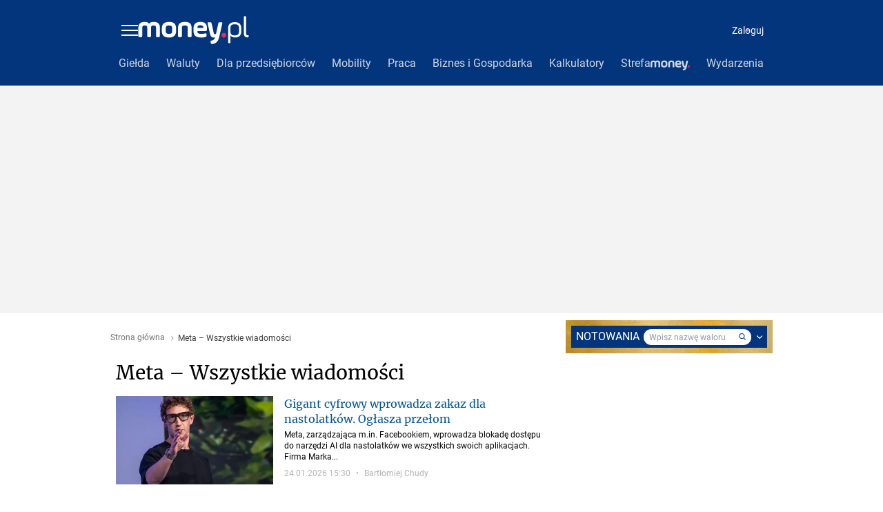

--- FILE ---
content_type: application/javascript
request_url: https://www.money.pl/static/ListingDesktop.236f57dc34f2e5305074.js
body_size: 37708
content:
(window.webpackJsonp=window.webpackJsonp||[]).push([[181,17,182],{1185:function(e,t,n){"use strict";var r=this&&this.__assign||function(){return(r=Object.assign||function(e){for(var t,n=1,r=arguments.length;n<r;n++)for(var o in t=arguments[n])Object.prototype.hasOwnProperty.call(t,o)&&(e[o]=t[o]);return e}).apply(this,arguments)},o=this&&this.__awaiter||function(e,t,n,r){return new(n||(n=Promise))((function(o,a){function i(e){try{l(r.next(e))}catch(e){a(e)}}function c(e){try{l(r.throw(e))}catch(e){a(e)}}function l(e){var t;e.done?o(e.value):(t=e.value,t instanceof n?t:new n((function(e){e(t)}))).then(i,c)}l((r=r.apply(e,t||[])).next())}))},a=this&&this.__generator||function(e,t){var n,r,o,a,i={label:0,sent:function(){if(1&o[0])throw o[1];return o[1]},trys:[],ops:[]};return a={next:c(0),throw:c(1),return:c(2)},"function"==typeof Symbol&&(a[Symbol.iterator]=function(){return this}),a;function c(a){return function(c){return function(a){if(n)throw new TypeError("Generator is already executing.");for(;i;)try{if(n=1,r&&(o=2&a[0]?r.return:a[0]?r.throw||((o=r.return)&&o.call(r),0):r.next)&&!(o=o.call(r,a[1])).done)return o;switch(r=0,o&&(a=[2&a[0],o.value]),a[0]){case 0:case 1:o=a;break;case 4:return i.label++,{value:a[1],done:!1};case 5:i.label++,r=a[1],a=[0];continue;case 7:a=i.ops.pop(),i.trys.pop();continue;default:if(!(o=i.trys,(o=o.length>0&&o[o.length-1])||6!==a[0]&&2!==a[0])){i=0;continue}if(3===a[0]&&(!o||a[1]>o[0]&&a[1]<o[3])){i.label=a[1];break}if(6===a[0]&&i.label<o[1]){i.label=o[1],o=a;break}if(o&&i.label<o[2]){i.label=o[2],i.ops.push(a);break}o[2]&&i.ops.pop(),i.trys.pop();continue}a=t.call(e,i)}catch(e){a=[6,e],r=0}finally{n=o=0}if(5&a[0])throw a[1];return{value:a[0]?a[1]:void 0,done:!0}}([a,c])}}},i=this&&this.__rest||function(e,t){var n={};for(var r in e)Object.prototype.hasOwnProperty.call(e,r)&&t.indexOf(r)<0&&(n[r]=e[r]);if(null!=e&&"function"==typeof Object.getOwnPropertySymbols){var o=0;for(r=Object.getOwnPropertySymbols(e);o<r.length;o++)t.indexOf(r[o])<0&&Object.prototype.propertyIsEnumerable.call(e,r[o])&&(n[r[o]]=e[r[o]])}return n},c=this&&this.__read||function(e,t){var n="function"==typeof Symbol&&e[Symbol.iterator];if(!n)return e;var r,o,a=n.call(e),i=[];try{for(;(void 0===t||t-- >0)&&!(r=a.next()).done;)i.push(r.value)}catch(e){o={error:e}}finally{try{r&&!r.done&&(n=a.return)&&n.call(a)}finally{if(o)throw o.error}}return i},l=this&&this.__spread||function(){for(var e=[],t=0;t<arguments.length;t++)e=e.concat(c(arguments[t]));return e},u=this&&this.__importDefault||function(e){return e&&e.__esModule?e:{default:e}};t.__esModule=!0;var s=n(312),f=n(43),p=n(1195),d=n(43),m=u(n(439)),h=u(n(684)),g=u(n(1196)),b=u(n(685)),y=u(n(686));function v(e){var t=this;return{fetch:function(n){var c=n.queryClient,u=n.params,s=n.queryParams,f=n.store,v=n.ctx,x=n.meta,w=i(n,["queryClient","params","queryParams","store","ctx","meta"]),O=(w.config||{}).isMobile,E=g.default(x.url),j=E.query,S=E.variables,P=c.prefetchQuery({queryKey:d.getQueryKey(j,S),queryFn:function(){return o(t,void 0,void 0,(function(){return a(this,(function(e){return[2,p.prefetchData({query:j,variables:S,ctx:v,store:f})]}))}))}}),k=e(r(r(r(r({},u),s),{meta:x}),w)).map((function(e){var n=e.query,r=e.variables,i=e.important;return c.prefetchQuery({queryKey:d.getQueryKey(n,r),queryFn:function(){return o(t,void 0,void 0,(function(){return a(this,(function(e){return[2,p.prefetchData({query:n,variables:r,important:i,ctx:v,store:f})]}))}))}})})),_=function(e){var t=e.isMobile,n=[{query:m.default}];return t?n.push({query:y.default}):(n.push({query:h.default}),n.push({query:b.default})),n}({isMobile:O}).map((function(e){var n=e.query,r=e.variables;return c.prefetchQuery({queryKey:d.getQueryKey(n,r),queryFn:function(){return o(t,void 0,void 0,(function(){return a(this,(function(e){return[2,p.prefetchData({query:n,variables:r,ctx:v,store:f})]}))}))}})}));return Promise.all(l(_,[P],k))}}}t.default=function(e){return f.compose(s.provideHooks(v(e)))}},1186:function(e,t,n){"use strict";n.r(t),n.d(t,"catchError",(function(){return a})),n.d(t,"clearError",(function(){return i}));var r=n(5),o=n(309),a=Object(r.a)(o.a),i=Object(r.a)(o.b)},1187:function(e,t,n){"use strict";n.r(t),function(e,r){n.d(t,"getAssets",(function(){return w})),n.d(t,"getServiceWorkerMD5",(function(){return O})),n.d(t,"getConfig",(function(){return E})),n.d(t,"getInlineAdsConfigUrl",(function(){return P})),n.d(t,"getABConfig",(function(){return k})),n.d(t,"getTestParameters",(function(){return _})),n.d(t,"prefetchMaterialData",(function(){return C})),n.d(t,"syncToolboxWithOldMoney",(function(){return T})),n.d(t,"getMaterialsJSONLD",(function(){return I})),n.d(t,"setCacheMaxAge",(function(){return L})),n.d(t,"setStatus",(function(){return D})),n.d(t,"redirect",(function(){return M})),n.d(t,"stringifySafe",(function(){return F})),n.d(t,"getSN",(function(){return A})),n.d(t,"convertAuthProxyHeadersToUTF8",(function(){return z}));var o=n(1197),a=n.n(o),i=n(1198),c=n.n(i),l=n(1192),u=n.n(l),s=n(431),f=n(92),p=n(13),d=n(429),m=n(1188),h=n(152);function g(e,t){var n=Object.keys(e);if(Object.getOwnPropertySymbols){var r=Object.getOwnPropertySymbols(e);t&&(r=r.filter((function(t){return Object.getOwnPropertyDescriptor(e,t).enumerable}))),n.push.apply(n,r)}return n}function b(e){for(var t=1;t<arguments.length;t++){var n=null!=arguments[t]?arguments[t]:{};t%2?g(Object(n),!0).forEach((function(t){x(e,t,n[t])})):Object.getOwnPropertyDescriptors?Object.defineProperties(e,Object.getOwnPropertyDescriptors(n)):g(Object(n)).forEach((function(t){Object.defineProperty(e,t,Object.getOwnPropertyDescriptor(n,t))}))}return e}function y(e,t,n,r,o,a,i){try{var c=e[a](i),l=c.value}catch(e){return void n(e)}c.done?t(l):Promise.resolve(l).then(r,o)}function v(e){return function(){var t=this,n=arguments;return new Promise((function(r,o){var a=e.apply(t,n);function i(e){y(a,r,o,i,c,"next",e)}function c(e){y(a,r,o,i,c,"throw",e)}i(void 0)}))}}function x(e,t,n){return t in e?Object.defineProperty(e,t,{value:n,enumerable:!0,configurable:!0,writable:!0}):e[t]=n,e}var w=function(){if(!f.isProduction)return{main:{js:"/main.js"}};var e=a.a.readFileSync(c.a.resolve("webpack-assets.json"),"utf8");return u()(JSON.parse(e),"vendor","commons","main","vendors~main","commons~main","default~main","toolbox~main")},O=function(){return a.a.readFileSync(c.a.resolve("./dist/sw.md5"))},E=function(){return{adv:{}}},j={desktop:"desktop-money.pl.js",mobile:"mobile-money.pl.js"},S={"praca.money.pl":{desktop:"desktop-praca.money.pl.js",mobile:"mobile-praca.money.pl.js"},"money/wplogout":{desktop:"desktop-money.pl-wplogout.js",mobile:null},"money/o2logout":{desktop:"desktop-money.pl-o2logout.js",mobile:null}},P=function(e,t){var n=S[e]||j,r=t?n.mobile:n.desktop;return r?"https://std.wpcdn.pl/adv/config/inline/".concat(r):""},k=function(e){if(e.query&&/.*,.*/.test(e.query)){var t=e.query.split(",");return{name:t[0],variant:t[1]}}if(e.header)try{return JSON.parse(e.header)}catch(e){return{}}return{}},_=function(e){return"string"==typeof e?x({},e,!0):Array.isArray(e)?e.reduce((function(e,t){return Object.assign(e,x({},t,!0))}),{}):{}},C=function(){var e=v(regeneratorRuntime.mark((function e(t,n,r){var o;return regeneratorRuntime.wrap((function(e){for(;;)switch(e.prev=e.next){case 0:if(t){e.next=2;break}return e.abrupt("return",{});case 2:return e.next=4,Object(s.a)(r);case 4:return o=e.sent,e.abrupt("return",o);case 6:case"end":return e.stop()}}),e)})));return function(t,n,r){return e.apply(this,arguments)}}(),T=function(){var e=v(regeneratorRuntime.mark((function e(t,n){var r,o,a,i;return regeneratorRuntime.wrap((function(e){for(;;)switch(e.prev=e.next){case 0:if(r=t.get("moje_spolki"),o=t.get("moje_spolki_ver"),a=t.get("abmny")||"a",void 0===r||o===a){e.next=9;break}return t.set("moje_spolki_ver",a),e.next=7,m.a.getPayload(r);case 7:i=e.sent,n.dispatch(Object(h.f)(i));case 9:case"end":return e.stop()}}),e)})));return function(t,n){return e.apply(this,arguments)}}(),I=function(t,n){if(t){var r={"@context":"http://schema.org",mainEntityOfPage:{"@type":"WebPage","@id":t.canonical},publisher:{"@type":"Organization",name:"Money.pl",logo:{"@type":"ImageObject",url:n("https://money.wpcdn.pl/i/logo/money_pl_meta.png")}},author:{"@type":"Person",name:t.authors&&t.authors.length?t.authors[0].name:"money.pl"}};if(Object(d.checkType)(t.type,d.type.video))return b({},r,{"@type":"VideoObject",name:t.title,description:t.lead,thumbnailUrl:[t.mainPhoto?t.mainPhoto.url:""],uploadDate:Object(p.default)(e(t.modified)).format()});if(Object(d.checkType)(t.type,d.type.article))return b({},r,{"@type":"NewsArticle",headline:t.title,description:t.lead,image:[t.mainPhoto?t.mainPhoto.url:""],datePublished:Object(p.default)(e(t.modified)).format(),dateModified:Object(p.default)(e(t.modified)).format()})}},L=function(e,t){e.set("Cache-Control","max-age=".concat(t,",public,stale-while-revalidate=5"))},D=function(e,t){e.status=t,t>=300&&L(e,1)},M=function(e,t){var n=arguments.length>2&&void 0!==arguments[2]?arguments[2]:302;D(e,n),e.redirect(t)},F=function(e){return JSON.stringify(e).replace(/</g,"\\u003c")},A=function(e,t){return t?"".concat(e,"_mobile"):e},R=function(e){return"string"==typeof e?r.from(e,"binary").toString("utf8"):null==e?void 0:e.map((function(e){return r.from(e,"binary").toString("utf8")}))},z=function(e){for(var t=0,n=Object.keys(e);t<n.length;t++){var r=n[t],o=null==e?void 0:e[r];o&&(e[r]=R(o))}return{"ap-user-email":e["ap-user-email"],"ap-user-first-name":e["ap-user-first-name"],"ap-user-last-name":e["ap-user-last-name"],"ap-user-avatar":e["ap-user-avatar"]}}}.call(this,n(185).default,n(1191).Buffer)},1188:function(e,t,n){"use strict";var r=n(186),o=n(30);function a(e,t,n,r,o,a,i){try{var c=e[a](i),l=c.value}catch(e){return void n(e)}c.done?t(l):Promise.resolve(l).then(r,o)}function i(e){return function(){var t=this,n=arguments;return new Promise((function(r,o){var i=e.apply(t,n);function c(e){a(i,r,o,c,l,"next",e)}function l(e){a(i,r,o,c,l,"throw",e)}c(void 0)}))}}var c={fetchJson:function(e){return i(regeneratorRuntime.mark((function t(){var n;return regeneratorRuntime.wrap((function(t){for(;;)switch(t.prev=t.next){case 0:return t.prev=0,t.next=3,fetch(e,{method:"get",headers:{accept:"application/json, text/plain, */*","content-type":"application/json"}});case 3:return n=t.sent,t.next=6,n.json();case 6:return t.abrupt("return",t.sent);case 9:return t.prev=9,t.t0=t.catch(0),Object(o.default)(t.t0,{apiEndpoint:e}),t.abrupt("return",[]);case 13:case"end":return t.stop()}}),t,null,[[0,9]])})))()},getPayload:function(e){var t=this;return i(regeneratorRuntime.mark((function n(){var o,a;return regeneratorRuntime.wrap((function(n){for(;;)switch(n.prev=n.next){case 0:if(!(o=Object(r.getEndpoint)("STRUCT_API_ENDPOINT"))){n.next=6;break}return n.next=4,t.fetchJson("".concat(o,"/gielda-gpw-portfel/").concat(e));case 4:return a=n.sent,n.abrupt("return",a||[]);case 6:case"end":return n.stop()}}),n)})))()}};t.a=c},1190:function(e,t,n){"use strict";n.d(t,"c",(function(){return p})),n.d(t,"k",(function(){return d})),n.d(t,"a",(function(){return h})),n.d(t,"d",(function(){return g})),n.d(t,"i",(function(){return b})),n.d(t,"f",(function(){return y})),n.d(t,"j",(function(){return w})),n.d(t,"b",(function(){return O})),n.d(t,"h",(function(){return j})),n.d(t,"e",(function(){return P})),n.d(t,"g",(function(){return _}));var r=n(0),o=n.n(r),a=n(2),i=(n(3),n(91)),c=n(434),l=n(8),u=n(435),s=n(102);function f(){var e=function(e,t){t||(t=e.slice(0));return Object.freeze(Object.defineProperties(e,{raw:{value:Object.freeze(t)}}))}(["\n    padding-bottom: 16px;\n  "]);return f=function(){return e},e}var p=a.default.div.withConfig({componentId:"sc-1eq4j2y-0"})(["padding:0;position:relative;z-index:999;*{outline:none;}"]),d=a.default.div.withConfig({componentId:"sc-1eq4j2y-1"})(["font-family:'Roboto',sans-serif;background-color:#EFEFEF;padding:1px;height:",";overflow:hidden;"],(function(e){return e.scrollbar?"auto":"".concat(s.e.contentHeight,"px")})),m=Object(a.default)(d).withConfig({componentId:"sc-1eq4j2y-2"})(["min-height:300px;text-align:center;color:#9197A3;font-size:1.4rem;padding-top:12px;"]),h=a.default.div.withConfig({componentId:"sc-1eq4j2y-3"})(["background:rgba(0,0,0,0.5);position:fixed;top:0;left:0;width:100%;height:100%;z-index:-1;"]),g=a.default.div.withConfig({componentId:"sc-1eq4j2y-4"})([""]),b=a.default.div.withConfig({componentId:"sc-1eq4j2y-5"})(["text-align:center;position:absolute;bottom:8px;left:8px;z-index:9;width:calc(100% - 16px);color:#9197A3;border:none;font-size:1.2rem;background:#EFEFEF;padding:2px 0 10px 0;&:before{position:absolute;top:-33px;left:0;content:'';width:100%;height:33px;background-image:linear-gradient(-180deg,rgba(239,239,239,0.00) 0%,#EFEFEF 100%);}"]),y=a.default.div.withConfig({componentId:"sc-1eq4j2y-6"})(["",""],(function(e){return Object(l.default)(e).phone(f())})),v=(a.default.div.withConfig({componentId:"sc-1eq4j2y-7"})(["font-size:1.2rem;text-transform:uppercase;color:#9197A3;padding:5px;"]),a.default.div.withConfig({componentId:"sc-1eq4j2y-8"})(["background:#EFEFEF;height:8px;"]),Object(a.default)(c.a).withConfig({componentId:"sc-1eq4j2y-9"})(["padding:6px 16px;min-width:110px;&:hover{text-decoration:none;}"])),x=Object(a.default)(i.default).withConfig({componentId:"sc-1eq4j2y-10"})(["margin-left:5px;"]),w=a.default.div.withConfig({componentId:"sc-1eq4j2y-11"})(["transform:translateZ(0);background-color:rgba(255,255,255,1);margin-left:0;margin-bottom:1px;position:relative;user-select:none;font-size:1.1rem;font-family:Roboto;font-weight:",";height:",";padding:0;overflow:hidden;"],(function(e){return e.theme.robotoRegular}),(function(e){return e.isExtended?"".concat(s.e.extendedRowHeight,"px"):"".concat(s.e.collapsedRowHeight,"px")})),O=a.default.div.withConfig({componentId:"sc-1eq4j2y-12"})(["position:absolute;pointer-events:none;",""],(function(e){return e.isExtended?"\n  bottom: 5px;\n  right: 3px;\n  ":"\n    right: 10px;\n    top: calc(50% + 10px);\n    transform: translateY(-50%);\n  "})),E=o.a.createElement(x,{color:"#FFF"}),j=function(e){var t=e.onClick;return o.a.createElement(v,{onClick:t},"Pokaż więcej ",E)},S=o.a.createElement(d,null,o.a.createElement(m,null,"Brak wyników wyszukiwania")),P=function(){return S},k=o.a.createElement(d,null,o.a.createElement(m,null,o.a.createElement(u.default,null))),_=function(){return k}},1195:function(e,t,n){"use strict";var r=this&&this.__awaiter||function(e,t,n,r){return new(n||(n=Promise))((function(o,a){function i(e){try{l(r.next(e))}catch(e){a(e)}}function c(e){try{l(r.throw(e))}catch(e){a(e)}}function l(e){var t;e.done?o(e.value):(t=e.value,t instanceof n?t:new n((function(e){e(t)}))).then(i,c)}l((r=r.apply(e,t||[])).next())}))},o=this&&this.__generator||function(e,t){var n,r,o,a,i={label:0,sent:function(){if(1&o[0])throw o[1];return o[1]},trys:[],ops:[]};return a={next:c(0),throw:c(1),return:c(2)},"function"==typeof Symbol&&(a[Symbol.iterator]=function(){return this}),a;function c(a){return function(c){return function(a){if(n)throw new TypeError("Generator is already executing.");for(;i;)try{if(n=1,r&&(o=2&a[0]?r.return:a[0]?r.throw||((o=r.return)&&o.call(r),0):r.next)&&!(o=o.call(r,a[1])).done)return o;switch(r=0,o&&(a=[2&a[0],o.value]),a[0]){case 0:case 1:o=a;break;case 4:return i.label++,{value:a[1],done:!1};case 5:i.label++,r=a[1],a=[0];continue;case 7:a=i.ops.pop(),i.trys.pop();continue;default:if(!(o=i.trys,(o=o.length>0&&o[o.length-1])||6!==a[0]&&2!==a[0])){i=0;continue}if(3===a[0]&&(!o||a[1]>o[0]&&a[1]<o[3])){i.label=a[1];break}if(6===a[0]&&i.label<o[1]){i.label=o[1],o=a;break}if(o&&i.label<o[2]){i.label=o[2],i.ops.push(a);break}o[2]&&i.ops.pop(),i.trys.pop();continue}a=t.call(e,i)}catch(e){a=[6,e],r=0}finally{n=o=0}if(5&a[0])throw a[1];return{value:a[0]?a[1]:void 0,done:!0}}([a,c])}}},a=this&&this.__importDefault||function(e){return e&&e.__esModule?e:{default:e}};t.__esModule=!0;var i=n(438),c=n(1187),l=a(n(30)),u=n(1186);t.prefetchData=function(e){var t,n=e.query,a=e.variables,s=e.ctx,f=e.important,p=e.store;return r(this,void 0,void 0,(function(){var e,r,d,m,h;return o(this,(function(o){if(!(null===(t=n.loc)||void 0===t?void 0:t.source.body))throw new Error("Brak treści zapytania GraphQL");e=i.getFetchOptionsByMethod({query:n,variables:a}),r=e.endpoint,d=e.headers,m=e.method,h=e.body;try{return[2,new Promise((function(e,t){return fetch(r,{method:m,headers:d,body:h}).then((function(t){return t.json().then((function(t){var n;(null===(n=null==t?void 0:t.errors)||void 0===n?void 0:n.length)&&c.setStatus(s||{},503),e(t)}))})).catch((function(r){var o;l.default(r,{query:null===(o=null==n?void 0:n.loc)||void 0===o?void 0:o.source,variables:a},s),f?t(r):(c.setStatus(s||{},503),e(null))}))}))]}catch(e){return"undefined"==typeof window?(l.default(e,void 0,s),[2,p.dispatch(u.catchError(e))]):[2,null]}return[2]}))}))}},1196:function(e,t,n){"use strict";n.r(t);var r=n(440),o=n.n(r),a=n(441);t.default=function(e){return{query:o.a,variables:{url:Object(a.a)(e)}}}},1199:function(e,t,n){"use strict";n.r(t),n.d(t,"default",(function(){return E}));var r=n(0),o=n.n(r),a=(n(3),n(1266)),i=n(1267),c=n(48);function l(e){return(l="function"==typeof Symbol&&"symbol"==typeof Symbol.iterator?function(e){return typeof e}:function(e){return e&&"function"==typeof Symbol&&e.constructor===Symbol&&e!==Symbol.prototype?"symbol":typeof e})(e)}function u(){return(u=Object.assign||function(e){for(var t=1;t<arguments.length;t++){var n=arguments[t];for(var r in n)Object.prototype.hasOwnProperty.call(n,r)&&(e[r]=n[r])}return e}).apply(this,arguments)}function s(e,t){var n=Object.keys(e);if(Object.getOwnPropertySymbols){var r=Object.getOwnPropertySymbols(e);t&&(r=r.filter((function(t){return Object.getOwnPropertyDescriptor(e,t).enumerable}))),n.push.apply(n,r)}return n}function f(e){for(var t=1;t<arguments.length;t++){var n=null!=arguments[t]?arguments[t]:{};t%2?s(Object(n),!0).forEach((function(t){p(e,t,n[t])})):Object.getOwnPropertyDescriptors?Object.defineProperties(e,Object.getOwnPropertyDescriptors(n)):s(Object(n)).forEach((function(t){Object.defineProperty(e,t,Object.getOwnPropertyDescriptor(n,t))}))}return e}function p(e,t,n){return t in e?Object.defineProperty(e,t,{value:n,enumerable:!0,configurable:!0,writable:!0}):e[t]=n,e}function d(e,t){if(null==e)return{};var n,r,o=function(e,t){if(null==e)return{};var n,r,o={},a=Object.keys(e);for(r=0;r<a.length;r++)n=a[r],t.indexOf(n)>=0||(o[n]=e[n]);return o}(e,t);if(Object.getOwnPropertySymbols){var a=Object.getOwnPropertySymbols(e);for(r=0;r<a.length;r++)n=a[r],t.indexOf(n)>=0||Object.prototype.propertyIsEnumerable.call(e,n)&&(o[n]=e[n])}return o}function m(e,t){if(!(e instanceof t))throw new TypeError("Cannot call a class as a function")}function h(e,t){for(var n=0;n<t.length;n++){var r=t[n];r.enumerable=r.enumerable||!1,r.configurable=!0,"value"in r&&(r.writable=!0),Object.defineProperty(e,r.key,r)}}function g(e,t){return!t||"object"!==l(t)&&"function"!=typeof t?b(e):t}function b(e){if(void 0===e)throw new ReferenceError("this hasn't been initialised - super() hasn't been called");return e}function y(){if("undefined"==typeof Reflect||!Reflect.construct)return!1;if(Reflect.construct.sham)return!1;if("function"==typeof Proxy)return!0;try{return Date.prototype.toString.call(Reflect.construct(Date,[],(function(){}))),!0}catch(e){return!1}}function v(e){return(v=Object.setPrototypeOf?Object.getPrototypeOf:function(e){return e.__proto__||Object.getPrototypeOf(e)})(e)}function x(e,t){return(x=Object.setPrototypeOf||function(e,t){return e.__proto__=t,e})(e,t)}var w={background:"#EEEEEE",width:"4px",borderRadius:"3px",height:"100%",right:0,cursor:"pointer",zIndex:2},O={background:"#A3A3A3",width:"4px",borderRadius:"3px",height:"100%",right:0};function E(e,t){return function(n){!function(e,t){if("function"!=typeof t&&null!==t)throw new TypeError("Super expression must either be null or a function");e.prototype=Object.create(t&&t.prototype,{constructor:{value:e,writable:!0,configurable:!0}}),t&&x(e,t)}(j,n);var r,l,s,p,E=(r=j,function(){var e,t=v(r);if(y()){var n=v(this).constructor;e=Reflect.construct(t,arguments,n)}else e=t.apply(this,arguments);return g(this,e)});function j(){var e,t;m(this,j);for(var n=arguments.length,r=new Array(n),o=0;o<n;o++)r[o]=arguments[o];return g(t,(e=t=E.call.apply(E,[this].concat(r)),t.onScrollStart=function(){void 0===t.props.withScollbarStats||t.scrolled||(t.scrolled=!0,Object(c.b)(t.props.withScollbarStats))},t.handleSpringUpdate=function(e){var n=b(t).scrollbars,r=e.getCurrentValue();n.scrollTop(r)},t.handleRef=function(e){t.scrollbars=e},e))}return l=j,(s=[{key:"componentDidMount",value:function(){this.springSystem=new i.SpringSystem,this.spring=this.springSystem.createSpring(),this.spring.addListener({onSpringUpdate:this.handleSpringUpdate})}},{key:"componentWillUnmount",value:function(){this.springSystem.deregisterSpring(this.spring),this.springSystem.removeAllListeners(),this.springSystem=void 0,this.spring.destroy(),this.spring=void 0}},{key:"getScrollHeight",value:function(){return this.scrollbars.getScrollHeight()}},{key:"scrollTop",value:function(e,t){var n=isNaN(t)?this.getScrollHeight():t;this.spring.setCurrentValue(n).setAtRest(),this.spring.setEndValue(e)}},{key:"render",value:function(){var n=this.props,r=n.styles,i=d(n,["styles"]),c=r&&r.maxHeight&&r.height&&r.height<=r.maxHeight;return o.a.createElement(a.Scrollbars,u({ref:this.handleRef,universal:!0,renderThumbVertical:function(e){var t=e.style,n=d(e,["style"]);return o.a.createElement("div",u({},n,{style:f({},t,{},O,{background:c?"transparent":O.background})}))},renderTrackVertical:function(e){var t=e.style,n=d(e,["style"]);return o.a.createElement("div",u({},n,{style:f({},t,{},w,{background:c?"transparent":w.background})}))},onScrollStart:this.onScrollStart,style:r},t),o.a.createElement(e,u({},i,{isScrollbar:!c})))}}])&&h(l.prototype,s),p&&h(l,p),j}(r.PureComponent)}},1201:function(e,t,n){"use strict";var r=n(0),o=n.n(r),a=n(2);var i=e=>o.a.memo(e,()=>!0),c=n(154);const l=["slotNumber","minHeight","noAdsFirst","disableBackground","options","reload"];function u(e,t){if(null==e)return{};var n,r,o=function(e,t){if(null==e)return{};var n,r,o={},a=Object.keys(e);for(r=0;r<a.length;r++)n=a[r],t.indexOf(n)>=0||(o[n]=e[n]);return o}(e,t);if(Object.getOwnPropertySymbols){var a=Object.getOwnPropertySymbols(e);for(r=0;r<a.length;r++)n=a[r],t.indexOf(n)>=0||Object.prototype.propertyIsEnumerable.call(e,n)&&(o[n]=e[n])}return o}const s=a.default.div.withConfig({componentId:"sc-epwlln-0"})(["top:","px;width:","px;position:sticky;",""],e=>e.top||20,e=>e.width||300,e=>e.mobile&&"margin: auto;");t.a=i(e=>{let{slotNumber:t,minHeight:n,noAdsFirst:r,disableBackground:a,options:i,reload:f}=e,p=u(e,l);return o.a.createElement(s,p,o.a.createElement(c.b,{slotNumber:t,minHeight:n,noAdsFirst:r,disableBackground:a,options:i,reload:f}))})},1202:function(e,t,n){"use strict";var r=this&&this.__makeTemplateObject||function(e,t){return Object.defineProperty?Object.defineProperty(e,"raw",{value:t}):e.raw=t,e},o=this&&this.__importDefault||function(e){return e&&e.__esModule?e:{default:e}};t.__esModule=!0;var a,i,c,l=o(n(0)),u=o(n(2)),s=o(n(91)),f=u.default.div(a||(a=r(["\n  color: #fff;\n  background-color: ",";\n  display: flex;\n  justify-content: space-between;\n  align-items: center;\n  font-size: 1.3rem;\n  padding: 8px;\n"],["\n  color: #fff;\n  background-color: ",";\n  display: flex;\n  justify-content: space-between;\n  align-items: center;\n  font-size: 1.3rem;\n  padding: 8px;\n"])),(function(e){return e.theme.v2.colors.backgroundPrimary})),p=u.default.button(i||(i=r(["\n  background: transparent;\n  border: none;\n"],["\n  background: transparent;\n  border: none;\n"]))),d=u.default.div(c||(c=r(["\n  text-transform: uppercase;\n"],["\n  text-transform: uppercase;\n"])));t.default=function(e){var t=e.open,n=e.toggleOpen;return l.default.createElement(f,null,l.default.createElement(d,null,"Praca dla ciebie"),l.default.createElement(p,{onClick:n},l.default.createElement(s.default,{color:"#fff",open:t})))}},1216:function(e,t,n){"use strict";n.r(t);var r=n(2).default.div.withConfig({componentId:"sc-10q9vg7-0"})(["width:100%;"]);t.default=r},1217:function(e,t,n){"use strict";n.d(t,"a",(function(){return r}));const r="cHJldmVudENC"},1220:function(e,t,n){"use strict";var r=this&&this.__makeTemplateObject||function(e,t){return Object.defineProperty?Object.defineProperty(e,"raw",{value:t}):e.raw=t,e},o=this&&this.__read||function(e,t){var n="function"==typeof Symbol&&e[Symbol.iterator];if(!n)return e;var r,o,a=n.call(e),i=[];try{for(;(void 0===t||t-- >0)&&!(r=a.next()).done;)i.push(r.value)}catch(e){o={error:e}}finally{try{r&&!r.done&&(n=a.return)&&n.call(a)}finally{if(o)throw o.error}}return i},a=this&&this.__importDefault||function(e){return e&&e.__esModule?e:{default:e}},i=this&&this.__importStar||function(e){if(e&&e.__esModule)return e;var t={};if(null!=e)for(var n in e)Object.hasOwnProperty.call(e,n)&&(t[n]=e[n]);return t.default=e,t};t.__esModule=!0;var c=a(n(0)),l=i(n(2)),u=a(n(17)),s=n(15),f=a(n(432)),p=a(n(1223)),d=a(n(1202)),m=a(n(1224)),h=a(n(689)),g=a(n(690)),b=a(n(691)),y=a(n(692)),v=n(217);t.Backdrop=l.default.div(x||(x=r(["\n  background: rgba(0, 0, 0, 0.5);\n  position: fixed;\n  top: 0;\n  left: 0;\n  width: 100%;\n  height: 100%;\n  z-index: 99;\n"],["\n  background: rgba(0, 0, 0, 0.5);\n  position: fixed;\n  top: 0;\n  left: 0;\n  width: 100%;\n  height: 100%;\n  z-index: 99;\n"]))),t.Wrapper=l.default.div(w||(w=r(["\n  position: ",";\n  max-width: 300px;\n  width: 100%;\n  display: flex;\n  flex-flow: column nowrap;\n  font-family: ",";\n  z-index: 100;\n"],["\n  position: ",";\n  max-width: 300px;\n  width: 100%;\n  display: flex;\n  flex-flow: column nowrap;\n  font-family: ",";\n  z-index: 100;\n"])),(function(e){return e.onLayer?"absolute":"relative"}),(function(e){return e.theme.v2.fonts.secondary}));var x,w,O,E,j=l.default.div(E||(E=r(["\n  border: 1px solid #efefef;\n  overflow: hidden;\n\n  ","\n"],["\n  border: 1px solid #efefef;\n  overflow: hidden;\n\n  ","\n"])),(function(e){return!e.open&&l.css(O||(O=r(["\n      max-height: 170px;\n    "],["\n      max-height: 170px;\n    "])))}));t.default=u.default(s.withRouter,y.default,b.default)((function(e){var n=e.minimal,r=e.onLayer,a=e.defaultState,i=e.searchHistory,l=e.favOffers,u=e.loading,s=e.onAddVisitedOffer,b=e.onAddFavOffer,y=e.onRemoveFavOffer,x=e.onRemoveSearchTerm,w=e.favOfferData,O=e.visitedOfferData,E=e.recommendedOfferData,S=e.categories,P=e.history,k=o(c.default.useState((null==a?void 0:a.tab)||v.tabNames.home),2),_=k[0],C=k[1],T=o(f.default((null==a?void 0:a.open)||!1),2),I=T[0],L=T[1];return n&&!I?c.default.createElement(t.Wrapper,null,c.default.createElement(d.default,{open:I,toggleOpen:L})):c.default.createElement(c.default.Fragment,null,c.default.createElement(t.Wrapper,{onLayer:r},c.default.createElement(p.default,{currentTab:_,onTabSwitch:C,open:I,toggleOpen:L,favOffers:l}),c.default.createElement(j,{open:I},_===v.tabNames.savedOffers?c.default.createElement(h.default,{favOfferData:w,recommendedOfferData:E,loading:u,favOffers:l,onAddVisitedOffer:s,onAddFavOffer:b,onRemoveFavOffer:y,history:P}):c.default.createElement(g.default,{recommendedOfferData:E,visitedOfferData:O,loading:u,favOffers:l,onAddVisitedOffer:s,onAddFavOffer:b,onRemoveFavOffer:y,searchHistory:i,onRemoveSearchTerm:x,history:P,categories:S})),c.default.createElement(m.default,{open:I,toggleOpen:L})),r&&I&&c.default.createElement(t.Backdrop,null))}))},1223:function(e,t,n){"use strict";var r=this&&this.__makeTemplateObject||function(e,t){return Object.defineProperty?Object.defineProperty(e,"raw",{value:t}):e.raw=t,e},o=this&&this.__importDefault||function(e){return e&&e.__esModule?e:{default:e}};t.__esModule=!0;var a,i,c,l,u,s=o(n(0)),f=o(n(2)),p=o(n(91)),d=o(n(688)),m=n(217),h=f.default.div(a||(a=r(["\n  color: #fff;\n  background-color: ",";\n  padding: 8px;\n  display: flex;\n  flex-flow: column nowrap;\n  justify-content: space-between;\n"],["\n  color: #fff;\n  background-color: ",";\n  padding: 8px;\n  display: flex;\n  flex-flow: column nowrap;\n  justify-content: space-between;\n"])),(function(e){return e.theme.v2.colors.backgroundPrimary})),g=f.default.div(i||(i=r(["\n  display: flex;\n  justify-content: space-between;\n  align-items: center;\n  font-size: 1.3rem;\n"],["\n  display: flex;\n  justify-content: space-between;\n  align-items: center;\n  font-size: 1.3rem;\n"]))),b=f.default.div(c||(c=r(["\n  display: flex;\n"],["\n  display: flex;\n"]))),y=f.default.button(l||(l=r(["\n  background: transparent;\n  border: none;\n"],["\n  background: transparent;\n  border: none;\n"]))),v=f.default.div(u||(u=r(["\n  text-transform: uppercase;\n"],["\n  text-transform: uppercase;\n"])));t.default=function(e){var t=e.currentTab,n=e.onTabSwitch,r=e.open,o=e.toggleOpen,a=e.favOffers,i=function(e){return function(){n(e)}},c=0===(null==a?void 0:a.length)?void 0:a.length;return s.default.createElement(h,null,s.default.createElement(g,null,s.default.createElement(v,null,"Praca dla ciebie"),s.default.createElement(y,{onClick:o},s.default.createElement(p.default,{color:"#fff",open:r}))),s.default.createElement(b,null,m.tabs.map((function(e){return s.default.createElement(d.default,{key:e.name,selected:t===e.name,onClick:i(m.tabNames[e.name]),Icon:e.Icon,iconPlacement:e.iconPlacement,badge:e.savedOffersBadge&&c},e.children)}))))}},1224:function(e,t,n){"use strict";var r=this&&this.__makeTemplateObject||function(e,t){return Object.defineProperty?Object.defineProperty(e,"raw",{value:t}):e.raw=t,e},o=this&&this.__read||function(e,t){var n="function"==typeof Symbol&&e[Symbol.iterator];if(!n)return e;var r,o,a=n.call(e),i=[];try{for(;(void 0===t||t-- >0)&&!(r=a.next()).done;)i.push(r.value)}catch(e){o={error:e}}finally{try{r&&!r.done&&(n=a.return)&&n.call(a)}finally{if(o)throw o.error}}return i},a=this&&this.__importDefault||function(e){return e&&e.__esModule?e:{default:e}},i=this&&this.__importStar||function(e){if(e&&e.__esModule)return e;var t={};if(null!=e)for(var n in e)Object.hasOwnProperty.call(e,n)&&(t[n]=e[n]);return t.default=e,t};t.__esModule=!0;var c,l,u,s,f,p=a(n(0)),d=i(n(2)),m=i(n(311)),h=a(n(91)),g=a(n(687)),b=a(n(432)),y=d.default.div(l||(l=r(["\n  height: 40px;\n  display: flex;\n  justify-content: space-between;\n  align-items: center;\n  background: #fff;\n  border: 1px solid #efefef;\n  border-top-color: transparent;\n  z-index: 1;\n  padding: ",";\n  ","\n"],["\n  height: 40px;\n  display: flex;\n  justify-content: space-between;\n  align-items: center;\n  background: #fff;\n  border: 1px solid #efefef;\n  border-top-color: transparent;\n  z-index: 1;\n  padding: ",";\n  ","\n"])),(function(e){return e.open?"0 10px":"0 10px 10px 10px"}),(function(e){return!e.open&&d.css(c||(c=r(["\n      box-shadow: 0px -15px 15px 2px #fff;\n    "],["\n      box-shadow: 0px -15px 15px 2px #fff;\n    "])))})),v=d.default(m.default)(u||(u=r(["\n  height: 30px;\n  width: 30px;\n  padding: 10px;\n  display: flex;\n  justify-content: space-between;\n  border-radius: 50px;\n  transition: width 100ms;\n  &:hover {\n    text-decoration: none;\n    width: ","px;\n  }\n"],["\n  height: 30px;\n  width: 30px;\n  padding: 10px;\n  display: flex;\n  justify-content: space-between;\n  border-radius: 50px;\n  transition: width 100ms;\n  &:hover {\n    text-decoration: none;\n    width: ","px;\n  }\n"])),(function(e){return e.width})),x=d.default.div(s||(s=r(["\n  font-size: 1.1rem;\n  line-height: 2.4rem;\n  white-space: nowrap;\n  overflow: hidden;\n  margin: 0 10px;\n"],["\n  font-size: 1.1rem;\n  line-height: 2.4rem;\n  white-space: nowrap;\n  overflow: hidden;\n  margin: 0 10px;\n"]))),w=d.default(x)(f||(f=r(["\n  line-height: 1rem;\n"],["\n  line-height: 1rem;\n"])));t.default=function(e){var t=e.open,n=e.toggleOpen,r=o(b.default(),2),a=r[0],i=r[1],c=o(b.default(),2),l=c[0],u=c[1];return p.default.createElement(y,{open:t},p.default.createElement(v,{size:m.Size.SMALL,shape:m.Shape.CIRCLE,width:t?80:90,onMouseDown:function(e){e.preventDefault(),n()},onMouseEnter:i,onMouseLeave:i},p.default.createElement(h.default,{open:t,color:"#fff"}),a&&p.default.createElement(w,null,t?"Zwiń":"Rozwiń")),p.default.createElement(v,{href:"/oferty-pracy/",size:m.Size.SMALL,shape:m.Shape.CIRCLE,width:120,onMouseEnter:u,onMouseLeave:u},l&&p.default.createElement(x,null,"Szukaj pracy"),p.default.createElement(g.default,{size:10,color:"#fff"})))}},1228:function(e,t,n){"use strict";n.r(t);var r=n(0),o=n.n(r),a=(n(3),n(2)),i=n(1237),c=n(1229),l=n.n(c),u=n(103),s=n(225),f=n(319),p=n(320),d=n(12),m=n.n(d),h=Object(a.default)(u.default).withConfig({componentId:"sc-1gxpxze-0"})(["padding:10px 10px 60px 10px;background:#fff;min-height:600px;"]),g=a.default.div.withConfig({componentId:"sc-1gxpxze-1"})(["margin-left:auto;margin-right:auto;display:flex;justify-content:space-between;min-height:48px;"," ",""],(function(e){return e.noBreadcrumbs&&"\n    flex-direction: row-reverse;\n  "}),(function(e){return e.isLayoutPWP&&"\n    padding-right: 10px;\n  "})),b=a.default.div.withConfig({componentId:"sc-1gxpxze-2"})(["flex:0 0 300px;position:relative;@media print{display:none;}"]),y=a.default.div.withConfig({componentId:"sc-1gxpxze-3"})(["position:absolute;top:0;left:0;width:100%;"]),v=o.a.createElement(b,null,o.a.createElement(y,null,o.a.createElement(l.a,{minimal:!0,onLayer:!0}))),x=o.a.createElement(b,null,o.a.createElement(y,null,o.a.createElement(i.default,{isOnLayer:!0}))),w=function(e){switch(e.domain){case"praca.money.pl":return v;case"www.money.pl":default:return x}},O=o.a.createElement(p.a,{desktop:!0}),E=o.a.createElement(f.a,null),j=o.a.createElement(p.a,{desktop:!0}),S=o.a.createElement(f.a,null);t.default=m()((function(e){var t=e.className,n=e.children,a=e.noBreadcrumbs,i=e.noErrorBoundary,c=e.aboveFooter,l=e.config.domain,u=e.isLayoutPWP;return o.a.createElement(h,{className:t,isMainContent:!0},i?o.a.createElement(r.Fragment,null,O,o.a.createElement(g,{noBreadcrumbs:a,isLayoutPWP:u},!a&&E,o.a.createElement(w,{domain:l})),n):o.a.createElement(s.a,null,j,o.a.createElement(g,{noBreadcrumbs:a,isLayoutPWP:u},!a&&S,o.a.createElement(w,{domain:l})),n),c)}))},1229:function(e,t,n){"use strict";var r=this&&this.__assign||function(){return(r=Object.assign||function(e){for(var t,n=1,r=arguments.length;n<r;n++)for(var o in t=arguments[n])Object.prototype.hasOwnProperty.call(t,o)&&(e[o]=t[o]);return e}).apply(this,arguments)},o=this&&this.__read||function(e,t){var n="function"==typeof Symbol&&e[Symbol.iterator];if(!n)return e;var r,o,a=n.call(e),i=[];try{for(;(void 0===t||t-- >0)&&!(r=a.next()).done;)i.push(r.value)}catch(e){o={error:e}}finally{try{r&&!r.done&&(n=a.return)&&n.call(a)}finally{if(o)throw o.error}}return i},a=this&&this.__importDefault||function(e){return e&&e.__esModule?e:{default:e}},i=this&&this.__importStar||function(e){if(e&&e.__esModule)return e;var t={};if(null!=e)for(var n in e)Object.hasOwnProperty.call(e,n)&&(t[n]=e[n]);return t.default=e,t};t.__esModule=!0;var c=a(n(0)),l=a(n(432)),u=a(n(1202)),s=i(n(1220));t.LazyMinimalToolbox=function(e){var t=o(l.default(!1),2),n=t[0],a=t[1];return n?c.default.createElement(s.default,r({minimal:!0},e,{defaultState:{open:n}})):c.default.createElement(s.Wrapper,null,c.default.createElement(u.default,{open:n,toggleOpen:a}))},t.default=t.LazyMinimalToolbox},1237:function(e,t,n){"use strict";n.r(t),function(e){var r,o=n(0),a=n.n(o),i=n(17),c=n.n(i),l=(n(3),n(2)),u=n(26),s=n(11),f=n(39),p=n(458),d=n(1240),m=n(1243),h=n(451),g=n(1216),b=n(1246),y=n(452),v=n(1199),x=n(151),w=n(437),O=n(102),E=n(119),j=n(1245),S=n(228),P=n(453),k=n(1190),_=n(1244),C=n(428),T=n(120);function I(e){return(I="function"==typeof Symbol&&"symbol"==typeof Symbol.iterator?function(e){return typeof e}:function(e){return e&&"function"==typeof Symbol&&e.constructor===Symbol&&e!==Symbol.prototype?"symbol":typeof e})(e)}function L(){return(L=Object.assign||function(e){for(var t=1;t<arguments.length;t++){var n=arguments[t];for(var r in n)Object.prototype.hasOwnProperty.call(n,r)&&(e[r]=n[r])}return e}).apply(this,arguments)}function D(e,t){var n=Object.keys(e);if(Object.getOwnPropertySymbols){var r=Object.getOwnPropertySymbols(e);t&&(r=r.filter((function(t){return Object.getOwnPropertyDescriptor(e,t).enumerable}))),n.push.apply(n,r)}return n}function M(e,t,n){return t in e?Object.defineProperty(e,t,{value:n,enumerable:!0,configurable:!0,writable:!0}):e[t]=n,e}function F(e,t){for(var n=0;n<t.length;n++){var r=t[n];r.enumerable=r.enumerable||!1,r.configurable=!0,"value"in r&&(r.writable=!0),Object.defineProperty(e,r.key,r)}}function A(e,t){return!t||"object"!==I(t)&&"function"!=typeof t?function(e){if(void 0===e)throw new ReferenceError("this hasn't been initialised - super() hasn't been called");return e}(e):t}function R(){if("undefined"==typeof Reflect||!Reflect.construct)return!1;if(Reflect.construct.sham)return!1;if("function"==typeof Proxy)return!0;try{return Date.prototype.toString.call(Reflect.construct(Date,[],(function(){}))),!0}catch(e){return!1}}function z(e){return(z=Object.setPrototypeOf?Object.getPrototypeOf:function(e){return e.__proto__||Object.getPrototypeOf(e)})(e)}function H(e,t){return(H=Object.setPrototypeOf||function(e,t){return e.__proto__=t,e})(e,t)}var N=Object(v.default)(k.k,{tagName:"main"}),B=l.default.span.withConfig({componentId:"sc-1ijpacq-0"})([""]),q=Object(l.default)(d.a).withConfig({componentId:"sc-1ijpacq-1"})(["right:-8px;transform:inherit;max-width:60%;margin-top:-26px;"]),W=Object(u.connect)(null,(function(e){return{onHide:function(){return e({type:s.o})}}}))(q),U=a.a.createElement(W,{popoverContent:"Czy chcesz dodać ten walor do obserwowanych?",withCloseButton:!0,placement:"RIGHT"}),G=a.a.createElement(h.c,null),$=a.a.createElement(k.g,null),V=a.a.createElement(k.e,null),Y=Object(l.withTheme)(r=function(t){!function(e,t){if("function"!=typeof t&&null!==t)throw new TypeError("Super expression must either be null or a function");e.prototype=Object.create(t&&t.prototype,{constructor:{value:e,writable:!0,configurable:!0}}),t&&H(e,t)}(u,t);var n,r,i,c,l=(n=u,function(){var e,t=z(n);if(R()){var r=z(this).constructor;e=Reflect.construct(t,arguments,r)}else e=t.apply(this,arguments);return A(this,e)});function u(t){var n;return function(e,t){if(!(e instanceof t))throw new TypeError("Cannot call a class as a function")}(this,u),(n=l.call(this,t)).state={height:null,isShowMoreButton:!1,showMoreClicked:!1,tooLong:!1,hideResults:!1,randomIndex:0},n.displayShowMoreButton=function(e){var t=n.state,r=t.height,o=t.isShowMoreButton,a=t.showMoreClicked,i=e&&e.isLoading,c=e&&e.wasLoading,l=r>O.e.contentHeight,u=l&&!a,s=a&&i;o&&!c&&i||!i&&!l&&!a&&o||n.props.isTabChanged&&!l?n.setState((function(){return{isShowMoreButton:!1,tooLong:!1,showMoreClicked:!1}})):u?n.setState((function(){return{isShowMoreButton:!0}})):s&&n.setState((function(){return{showMoreClicked:!1,tooLong:!1}}))},n.onScrollTop=function(){var e=n.Toolbox.getBoundingClientRect().top;n.state.tooLong&&n.scrollbarRef&&n.scrollbarRef.scrollTop(0),e<0&&Object(y.a)(document.documentElement.scrollTop+e)},n.onShowMoreButton=function(){var e;n.setState((function(){return{tooLong:!0,showMoreClicked:!0}}),(function(){setTimeout((function(){n.scrollbarRef.scrollTop(O.e.contentHeight-150,0)}),100)})),Object(x.wpStatWave)({name:C.EVENT_NAME,event:"click",params:{pos:"show_more",state:null===(e=n.props.selectedTab)||void 0===e?void 0:e.toLowerCase()}})},n.cancelSearch=function(){n.setState((function(){return{hideResults:!n.state.hideResults}}))},n.hideToolbox=function(){n.props.onCancel(),n.props.isOpen&&(Object(x.wpStatWave)({name:C.EVENT_NAME,event:"compress"}),n.props.onHideToolbox())},n.shouldRenderLastVisitedPopover=function(){return n.props.isHome&&e()&&"1"!==sessionStorage.getItem("lvph")&&!n.props.hideLastVisitedPopover&&!n.props.followedStocks.length&&n.props.lastVisited.length},n.getSeparatorsNumber=function(e){return e.reduce((function(e,t,n,r){return n&&r[n-1].type===r[n].type||e.push(r[n].type),e}),[]).length},n.getTotalHeight=function(e){var t=e||n.props,r=t.getSearchData()?t.getSearchData().length:null;if(!r){var o=t.getFollowedStockByTab(),a=t.getTabsToListing(),i=t.lastVisited&&t.lastVisited,c=O.e.collapsedRowHeight*(a.length+i.length);return O.e.extendedRowHeight*o.length+c+O.g*(o.length+n.getSeparatorsNumber(a)+i.length)}return r*O.e.collapsedRowHeight+n.getSeparatorsNumber(t.getSearchData())*O.g},n.updateShowMoreButton=function(e){if(e){var t=n.props,r=t.followedStocks,o=t.intraSearchQuery,a=t.isLoading,i=t.isTabChanged,c=e&&e.isLoading!==a,l=e&&e.intraSearchQuery&&!o,u=e&&e.followedStocks&&r&&e.followedStocks.length!==r.length;if(c||l||u||i){var s={wasLoading:e.isLoading,isLoading:n.props.isLoading};n.setState((function(){return{height:n.getTotalHeight()}}),(function(){return n.displayShowMoreButton(s)}))}}else n.setState((function(){return{height:n.getTotalHeight()}}),(function(){return n.displayShowMoreButton()}))},n.getListingContainer=function(e){var t=e.children;return a.a.createElement(o.Fragment,null,n.shouldRenderLastVisitedPopover()?U:"",n.state.tooLong&&n.getTotalHeight()>O.e.contentHeight?a.a.createElement(N,{scrollbar:!0,renderThumbHorizontal:!1,styles:{height:O.e.contentHeight,width:284},ref:function(e){n.scrollbarRef=e}},t):a.a.createElement(k.k,null,t))},n.shouldRenderContent=function(){var e=n.props.isOnLayer;return void 0===e||!(!e||!n.props.isOpen)},n.GlobalStyles=Object(w.a)(n.props)(_.a),n}return r=u,(i=[{key:"componentDidMount",value:function(){f.default.on("routeChange",this.hideToolbox),this.updateShowMoreButton(),this.setState((function(){return{randomIndex:Object(E.d)(.5)}}))}},{key:"componentDidUpdate",value:function(e){this.updateShowMoreButton(e)}},{key:"componentWillUnmount",value:function(){f.default.off("routeChange",this.hideToolbox)}},{key:"renderLastVisited",value:function(){var e=this.shouldRenderLastVisitedPopover(),t=Object(E.b)(this.props.lastVisitedData);return t?a.a.createElement(j.b,L({data:t.map((function(t,n){return function(e){for(var t=1;t<arguments.length;t++){var n=null!=arguments[t]?arguments[t]:{};t%2?D(Object(n),!0).forEach((function(t){M(e,t,n[t])})):Object.getOwnPropertyDescriptors?Object.defineProperties(e,Object.getOwnPropertyDescriptors(n)):D(Object(n)).forEach((function(t){Object.defineProperty(e,t,Object.getOwnPropertyDescriptor(n,t))}))}return e}({},t,{showNotification:e&&!n})})),defaultSeparator:"Ostatnio odwiedzone"},this.props.getPropsToListings())):null}},{key:"renderFavouritesListing",value:function(){var e=this,t=this.props.getFavouritesData();return this.props.isHome?a.a.createElement(j.a,L({data:t,useDragHandle:!0,helperClass:"sortableListItemDragged",onSortStart:function(){document.getElementsByTagName("body")[0].classList.add("dragging")},onSortEnd:function(t){document.getElementsByTagName("body")[0].classList.remove("dragging"),e.props.onOrderChanged(t)}},this.props.getPropsToListings())):a.a.createElement(j.b,L({data:t,defaultSeparator:"obserwowane"},this.props.getPropsToListings()))}},{key:"renderListings",value:function(){return a.a.createElement(j.b,L({data:this.props.getListingData(),onAdd:this.onScrollTop},this.props.getPropsToListings()))}},{key:"renderSearchResults",value:function(){var e=this.props.getSearchData();return e&&!this.state.hideResults?a.a.createElement(j.b,L({data:e},this.props.getPropsToListings(),{disableAnimation:!1})):null}},{key:"renderShowMoreButton",value:function(){var e=this,t=this.state,n=t.isShowMoreButton,r=t.showMoreClicked;if(n&&!r)return a.a.createElement(k.i,null,a.a.createElement(k.h,{onClick:function(){return e.onShowMoreButton()}}))}},{key:"renderToolboxContent",value:function(){var e=this.props,t=e.isLoading,n=e.loading,r=!this.props.isAnySearchData,o=this.props.shouldRenderSearchListing();if(!this.shouldRenderContent())return null;if(n||void 0===n)return a.a.createElement(k.d,null,a.a.createElement(m.a,{cancelSearch:this.cancelSearch}),G);var i=this.props,c=i.selectedTab,l=i.isHome;return a.a.createElement(k.d,null,a.a.createElement(T.b,{href:O.d,imageUrl:O.b[this.state.randomIndex],width:284,height:67}),a.a.createElement(m.a,{category:c,isHome:l,cancelSearch:this.cancelSearch}),t&&$,r&&!t&&V,!r&&!o&&!t&&a.a.createElement(this.getListingContainer,null,this.renderFavouritesListing(),this.renderLastVisited(),this.renderListings()),!r&&o&&!t&&a.a.createElement(this.getListingContainer,null,this.renderSearchResults()),this.renderShowMoreButton())}},{key:"renderHeader",value:function(){var e=this.props,t=e.badge,n=e.isOnLayer,r=e.onToggleToolbox,i=e.onShowToolbox,c=e.selectedTab;return a.a.createElement(o.Fragment,null,a.a.createElement(p.a,{triggerEventName:"SHOW_POPOVER",placement:"LEFT"},a.a.createElement(b.a,{badge:t,isOnLayer:n,selectedTab:c,onToggleToolbox:r,onHideToolbox:this.hideToolbox,onShowToolbox:i,isExtended:this.shouldRenderContent(),isSearchActive:this.props.shouldRenderSearchListing()})))}},{key:"renderBackdrop",value:function(){if(this.props.isOnLayer&&this.props.isOpen)return a.a.createElement(k.a,{onClick:this.hideToolbox})}},{key:"render",value:function(){var e=this,t=this.props,n=t.loading,r=t.isOnLayer,i=t.isOpen,c=this.GlobalStyles;return n&&r&&!i?a.a.createElement(k.c,{ref:function(t){e.Toolbox=t}},this.renderHeader()):a.a.createElement(o.Fragment,null,a.a.createElement(c,null),a.a.createElement(k.c,{ref:function(t){e.Toolbox=t}},a.a.createElement(g.default,null,a.a.createElement(T.e,{url:O.a[this.state.randomIndex]},this.renderHeader(),this.renderToolboxContent())),this.renderBackdrop()))}}])&&F(r.prototype,i),c&&F(r,c),u}(o.PureComponent))||r;t.default=c()(Object(u.connect)(null,(function(e){return{onCancel:function(){return e({type:s.e})}}})),S.b,P.a)((function(e){return a.a.createElement(B,null,a.a.createElement(Y,e))}))}.call(this,n(49).default)},1238:function(e,t,n){"use strict";var r=n(0),o=n.n(r),a=o.a.createElement("svg",{version:"1.1",x:"0px",y:"0px",viewBox:"0 0 14 14",width:"14",height:"14"},o.a.createElement("g",{fill:"none"},o.a.createElement("polyline",{points:".7 6.141 7.221 .7 13.742 6.141"}),o.a.createElement("polyline",{points:"2.54 7.679 2.54 12.393 11.902 12.393 11.902 7.679"})));t.a=function(){return a}},1239:function(e,t,n){"use strict";n.d(t,"a",(function(){return v}));var r=n(0),o=n.n(r),a=n(2);function i(e){return(i="function"==typeof Symbol&&"symbol"==typeof Symbol.iterator?function(e){return typeof e}:function(e){return e&&"function"==typeof Symbol&&e.constructor===Symbol&&e!==Symbol.prototype?"symbol":typeof e})(e)}function c(e,t){if(!(e instanceof t))throw new TypeError("Cannot call a class as a function")}function l(e,t){for(var n=0;n<t.length;n++){var r=t[n];r.enumerable=r.enumerable||!1,r.configurable=!0,"value"in r&&(r.writable=!0),Object.defineProperty(e,r.key,r)}}function u(e,t){return!t||"object"!==i(t)&&"function"!=typeof t?function(e){if(void 0===e)throw new ReferenceError("this hasn't been initialised - super() hasn't been called");return e}(e):t}function s(){if("undefined"==typeof Reflect||!Reflect.construct)return!1;if(Reflect.construct.sham)return!1;if("function"==typeof Proxy)return!0;try{return Date.prototype.toString.call(Reflect.construct(Date,[],(function(){}))),!0}catch(e){return!1}}function f(e){return(f=Object.setPrototypeOf?Object.getPrototypeOf:function(e){return e.__proto__||Object.getPrototypeOf(e)})(e)}function p(e,t){return(p=Object.setPrototypeOf||function(e,t){return e.__proto__=t,e})(e,t)}var d=Object(a.keyframes)(["from{background-color:rgba(62,158,62,0.5);}to{background-color:transparent;}"]),m=Object(a.keyframes)(["from{background-color:rgba(237,28,36,0.5);}to{background-color:transparent;}"]),h=function(e){return Object(a.css)(["animation:"," 1s linear;position:relative;left:-3px;padding:0 3px;"],e)},g=a.default.span.withConfig({componentId:"sc-17wyqk5-0"})([""," ",""],(function(e){return e.direction>0?h(d):""}),(function(e){return e.direction<0?h(m):""})),b=a.default.span.withConfig({componentId:"sc-17wyqk5-1"})([""," ",""],(function(e){return e.direction>0?h(d):""}),(function(e){return e.direction<0?h(m):""})),y=function(e,t){return"number"!=typeof e||"number"!=typeof t||e===t?0:e>t?-1:1},v=function(e){!function(e,t){if("function"!=typeof t&&null!==t)throw new TypeError("Super expression must either be null or a function");e.prototype=Object.create(t&&t.prototype,{constructor:{value:e,writable:!0,configurable:!0}}),t&&p(e,t)}(d,e);var t,n,r,a,i=(t=d,function(){var e,n=f(t);if(s()){var r=f(this).constructor;e=Reflect.construct(n,arguments,r)}else e=n.apply(this,arguments);return u(this,e)});function d(){var e,t;c(this,d);for(var n=arguments.length,r=new Array(n),o=0;o<n;o++)r[o]=arguments[o];return u(t,(e=t=i.call.apply(i,[this].concat(r)),t.state={ver:!1},e))}return n=d,a=[{key:"getDerivedStateFromProps",value:function(e,t){return{ver:!t.ver}}}],(r=[{key:"render",value:function(){return this.state.ver?o.a.createElement(b,this.props):o.a.createElement(g,this.props)}}])&&l(n.prototype,r),a&&l(n,a),d}(r.PureComponent),x=n(118),w=n.n(x);function O(e){return(O="function"==typeof Symbol&&"symbol"==typeof Symbol.iterator?function(e){return typeof e}:function(e){return e&&"function"==typeof Symbol&&e.constructor===Symbol&&e!==Symbol.prototype?"symbol":typeof e})(e)}function E(e,t,n){return t in e?Object.defineProperty(e,t,{value:n,enumerable:!0,configurable:!0,writable:!0}):e[t]=n,e}function j(e,t){return function(e){if(Array.isArray(e))return e}(e)||function(e,t){if("undefined"==typeof Symbol||!(Symbol.iterator in Object(e)))return;var n=[],r=!0,o=!1,a=void 0;try{for(var i,c=e[Symbol.iterator]();!(r=(i=c.next()).done)&&(n.push(i.value),!t||n.length!==t);r=!0);}catch(e){o=!0,a=e}finally{try{r||null==c.return||c.return()}finally{if(o)throw a}}return n}(e,t)||function(e,t){if(!e)return;if("string"==typeof e)return S(e,t);var n=Object.prototype.toString.call(e).slice(8,-1);"Object"===n&&e.constructor&&(n=e.constructor.name);if("Map"===n||"Set"===n)return Array.from(n);if("Arguments"===n||/^(?:Ui|I)nt(?:8|16|32)(?:Clamped)?Array$/.test(n))return S(e,t)}(e,t)||function(){throw new TypeError("Invalid attempt to destructure non-iterable instance.\nIn order to be iterable, non-array objects must have a [Symbol.iterator]() method.")}()}function S(e,t){(null==t||t>e.length)&&(t=e.length);for(var n=0,r=new Array(t);n<t;n++)r[n]=e[n];return r}function P(){return(P=Object.assign||function(e){for(var t=1;t<arguments.length;t++){var n=arguments[t];for(var r in n)Object.prototype.hasOwnProperty.call(n,r)&&(e[r]=n[r])}return e}).apply(this,arguments)}function k(e,t){if(!(e instanceof t))throw new TypeError("Cannot call a class as a function")}function _(e,t){for(var n=0;n<t.length;n++){var r=t[n];r.enumerable=r.enumerable||!1,r.configurable=!0,"value"in r&&(r.writable=!0),Object.defineProperty(e,r.key,r)}}function C(e,t,n){return t&&_(e.prototype,t),n&&_(e,n),e}function T(e){return function(){var t,n=D(e);if(L()){var r=D(this).constructor;t=Reflect.construct(n,arguments,r)}else t=n.apply(this,arguments);return I(this,t)}}function I(e,t){return!t||"object"!==O(t)&&"function"!=typeof t?function(e){if(void 0===e)throw new ReferenceError("this hasn't been initialised - super() hasn't been called");return e}(e):t}function L(){if("undefined"==typeof Reflect||!Reflect.construct)return!1;if(Reflect.construct.sham)return!1;if("function"==typeof Proxy)return!0;try{return Date.prototype.toString.call(Reflect.construct(Date,[],(function(){}))),!0}catch(e){return!1}}function D(e){return(D=Object.setPrototypeOf?Object.getPrototypeOf:function(e){return e.__proto__||Object.getPrototypeOf(e)})(e)}function M(e,t){if("function"!=typeof t&&null!==t)throw new TypeError("Super expression must either be null or a function");e.prototype=Object.create(t&&t.prototype,{constructor:{value:e,writable:!0,configurable:!0}}),t&&F(e,t)}function F(e,t){return(F=Object.setPrototypeOf||function(e,t){return e.__proto__=t,e})(e,t)}t.b=function(){var e=arguments.length>0&&void 0!==arguments[0]?arguments[0]:"";return function(t){return function(n){M(a,n);var r=T(a);function a(){var t,n;k(this,a);for(var o=arguments.length,i=new Array(o),c=0;c<o;c++)i[c]=arguments[c];return I(n,(t=n=r.call.apply(r,[this].concat(i)),n.state={prevClose:n.props[e],fadeDirection:0},t))}return C(a,[{key:"render",value:function(){return o.a.createElement(t,P({},this.props,{fadeDirection:this.state.fadeDirection}))}}],[{key:"getDerivedStateFromProps",value:function(t,n){var r={prevClose:t[e],fadeDirection:y(n.prevClose,t[e])},o=Object.entries(r).filter((function(e){var t=j(e,2),r=t[0],o=t[1];return!w()(o,n[r])})).reduce((function(e,t){var n=j(t,2),r=n[0],o=n[1];return Object.assign(e,E({},r,o))}),{});return void 0!==t[e]&&Object.keys(o).length?o:null}}]),a}(r.Component)}}},1240:function(e,t,n){"use strict";var r=n(0),o=n.n(r),a=(n(3),n(2)),i=n(213),c=a.default.div.withConfig({componentId:"iz9xkl-0"})(["top:",";left:",";position:absolute;margin-top:10px;padding:10px;background:#fff;box-shadow:0 2px 4px 0 rgba(0,0,0,0.30);border-radius:1px;background:#fff;z-index:999999;width:",";line-height:2rem;font-size:1.4rem;font-family:",";"," ",";&:before{content:'';position:absolute;bottom:-8px;width:0px;height:0px;border-left:7px solid transparent;border-right:7px solid transparent;border-top:7px solid rgba(0,0,0,.1);","}&:after{content:'';position:absolute;bottom:-7px;width:0px;height:0px;border-left:7px solid transparent;border-right:7px solid transparent;border-top:7px solid #fff;","}"],(function(e){return e.top}),(function(e){return e.left}),(function(e){return e.width?e.width:"auto"}),(function(e){return e.theme.fontSecondary}),(function(e){return e.withCloseButton&&"\n    padding-right: 30px;\n  "}),(function(e){switch(e.placement){case"LEFT":return"\n          transform: translate(-28px, -100%);\n        ";case"RIGHT":return"\n          transform: translate(-100%, -100%);\n        ";default:return"\n          transform: translate(-50%, -100%);\n        "}}),(function(e){switch(e.placement){case"LEFT":return"\n            left: 20px;\n        ";case"RIGHT":return"\n            right: 20px;\n        ";default:return"\n            left: 50%;\n            transform: translateX(-50%);\n        "}}),(function(e){switch(e.placement){case"LEFT":return"\n            left: 20px;\n        ";case"RIGHT":return"\n            right: 20px;\n        ";default:return"\n            left: 50%;\n            transform: translateX(-50%);\n        "}})),l=a.default.div.withConfig({componentId:"iz9xkl-1"})(["position:absolute;top:7px;right:7px;cursor:pointer;"]),u=a.default.div.withConfig({componentId:"iz9xkl-2"})(["position:absolute;width:80px;height:34px;bottom:-34px;left:50%;transform:translateX(-50%);background:transparent;"]),s=o.a.createElement(i.default,{size:11}),f=o.a.createElement(u,null);t.a=function(e){var t=e.className,n=e.withCloseButton,r=e.popoverContent,a=e.placement,i=e.top,u=e.left,p=e.onHide,d=e.width;return o.a.createElement(c,{className:t,withCloseButton:n,placement:a,top:i,left:u,width:d},n&&"boolean"==typeof n&&o.a.createElement(l,{onClick:p},s),r,f)}},1243:function(e,t,n){"use strict";n.d(t,"a",(function(){return k}));var r=n(0),o=n.n(r),a=(n(3),n(2)),i=n(442),c=n(443),l=n(444),u=n(27),s=n(214),f=n(105),p=n(151),d=n(428);function m(e){return(m="function"==typeof Symbol&&"symbol"==typeof Symbol.iterator?function(e){return typeof e}:function(e){return e&&"function"==typeof Symbol&&e.constructor===Symbol&&e!==Symbol.prototype?"symbol":typeof e})(e)}function h(e,t){if(!(e instanceof t))throw new TypeError("Cannot call a class as a function")}function g(e,t){for(var n=0;n<t.length;n++){var r=t[n];r.enumerable=r.enumerable||!1,r.configurable=!0,"value"in r&&(r.writable=!0),Object.defineProperty(e,r.key,r)}}function b(e,t){return!t||"object"!==m(t)&&"function"!=typeof t?function(e){if(void 0===e)throw new ReferenceError("this hasn't been initialised - super() hasn't been called");return e}(e):t}function y(){if("undefined"==typeof Reflect||!Reflect.construct)return!1;if(Reflect.construct.sham)return!1;if("function"==typeof Proxy)return!0;try{return Date.prototype.toString.call(Reflect.construct(Date,[],(function(){}))),!0}catch(e){return!1}}function v(e){return(v=Object.setPrototypeOf?Object.getPrototypeOf:function(e){return e.__proto__||Object.getPrototypeOf(e)})(e)}function x(e,t){return(x=Object.setPrototypeOf||function(e,t){return e.__proto__=t,e})(e,t)}var w=Object(a.default)(i.b).withConfig({componentId:"sc-11nv7xw-0"})(["background-color:#eee;width:100%;padding:10px 0;text-align:center;position:relative;border-bottom:1px solid #fff;"]),O=Object(a.default)(c.a).withConfig({componentId:"sc-11nv7xw-1"})(["display:inline-block;width:calc(100% - 20px);height:22px;border:0;outline:none;color:#000;z-index:7;font-size:1.2rem;background-color:#fff;border-radius:50px;padding:",";",""],(function(e){return e.paddingLeft&&"5px 25px 4px ".concat(e.paddingLeft,"px")}),Object(u.placeholderCreator)("#9197A3")),E=Object(a.default)(s.default).attrs({size:10}).withConfig({componentId:"sc-11nv7xw-2"})(["position:absolute;top:50%;transform:translateY(-50%);right:12px;"]),j=Object(a.default)(l.a).withConfig({componentId:"sc-11nv7xw-3"})(["visibility:",";"],(function(e){return e.isActive?"visible":"hidden"})),S=a.default.div.withConfig({componentId:"sc-11nv7xw-4"})(["position:absolute;top:16px;left:18px;font-family:",";font-weight:",";font-size:1.2rem;color:#9197a3;"],(function(e){return e.theme.fontSecondary}),(function(e){return e.theme.robotoRegular})),P=o.a.createElement(j,null,o.a.createElement(E,null)),k=function(e){!function(e,t){if("function"!=typeof t&&null!==t)throw new TypeError("Super expression must either be null or a function");e.prototype=Object.create(t&&t.prototype,{constructor:{value:e,writable:!0,configurable:!0}}),t&&x(e,t)}(l,e);var t,n,a,i,c=(t=l,function(){var e,n=v(t);if(y()){var r=v(this).constructor;e=Reflect.construct(n,arguments,r)}else e=n.apply(this,arguments);return b(this,e)});function l(){var e,t;h(this,l);for(var n=arguments.length,o=new Array(n),a=0;a<n;a++)o[a]=arguments[a];return b(t,(e=t=c.call.apply(c,[this].concat(o)),t.state={inputPaddingLeft:8},t.getInputPaddingLeft=function(e){var n=t.props,r=n.category,o=n.isHome,a=t.categoryElement&&t.categoryElement.current&&t.categoryElement.current.offsetWidth,i=!e,c=e&&e.category!==r;if(!a)return 8;if(!o&&(i||c)){return t.categoryElement.current.offsetWidth+10}},t.setInputPaddingLeft=function(e){var n=t.getInputPaddingLeft(e);n&&t.setState((function(){return{inputPaddingLeft:n}}))},t.categoryElement=Object(r.createRef)(),e))}return n=l,(a=[{key:"componentDidMount",value:function(){this.setInputPaddingLeft()}},{key:"componentDidUpdate",value:function(e){this.setInputPaddingLeft(e)}},{key:"render",value:function(){var e=this.state.inputPaddingLeft,t=this.props,n=t.category,r=t.isHome,a=n&&!r&&Object(f.ucfirst)(n);return o.a.createElement(w,null,o.a.createElement(O,{placeholder:"Wpisz nazwę waloru lub symbol",paddingLeft:e,onClick:function(){Object(p.wpStatWave)({name:d.EVENT_NAME,event:"click",params:{pos:"search",state:null==n?void 0:n.toLowerCase()}})}}),a&&o.a.createElement(S,{ref:this.categoryElement},a,":"),P)}}])&&g(n.prototype,a),i&&g(n,i),l}(r.PureComponent)},1244:function(e,t,n){"use strict";var r=n(437);function o(){var e=function(e,t){t||(t=e.slice(0));return Object.freeze(Object.defineProperties(e,{raw:{value:Object.freeze(t)}}))}(["\n  .collapse-enter {\n    opacity: 0.01;\n    max-height: 0;\n  }\n\n  .collapse-enter.collapse-enter-active {\n    opacity: 1;\n    max-height: 80px;\n    transition: all 500ms;\n    transition-delay: 300ms;\n  }\n\n  .collapse-leave {\n    opacity: 1;\n    max-height: 80px;\n  }\n\n  .collapse-leave.collapse-leave-active {\n    opacity: 0.01;\n    max-height: 0;\n    transition: all 300ms;\n  }\n\n  .extend-enter {\n    opacity: 0.01;\n    max-height: 0;\n  }\n\n  .extend-enter.extend-enter-active {\n    opacity: 1;\n    max-height: 165px;\n    transition: all 500ms cubic-bezier(.02, .01, .47, 1);\n    transition-delay: 300ms;\n  }\n\n  .extend-leave {\n    opacity: 1;\n    max-height: 165px;\n  }\n\n  .extend-leave.extend-leave-active {\n    opacity: 0.01;\n    max-height: 0;\n    transition: all 300ms cubic-bezier(.02, .01, .47, 1);\n  }\n\n  .sortableListItemDragged {\n    z-index: 9999999;\n    box-shadow: 0 5px 15px rgba(0, 0, 0, 0.3);\n    cursor: move !important;\n    pointer-events: auto !important;\n  }\n\n  .sortableListItemDragged .sortableListItemControls {\n    visibility: visible !important;\n  }\n\n  .sortableListItemDragged .sortableListItemControls .dragHandle {\n    background: ",";\n    box-shadow: inset 0px 0px 0px 2px ",";\n\n    &:after {\n      opacity: 1;\n      max-width: 200px;\n      transition: opacity 0.3s ease, max-width 0.3s ease;\n    }\n  }\n"]);return o=function(){return e},e}t.a=Object(r.c)(o(),(function(e){return e.theme.base.primaryColor}),(function(e){return e.theme.base.primaryColor}))},1245:function(e,t,n){"use strict";n.d(t,"a",(function(){return Ve}));var r=n(0),o=n.n(r),a=(n(3),n(1211)),i=n(315),c=n(119),l=n(120),u=n(17),s=n.n(u);function f(e){return(f="function"==typeof Symbol&&"symbol"==typeof Symbol.iterator?function(e){return typeof e}:function(e){return e&&"function"==typeof Symbol&&e.constructor===Symbol&&e!==Symbol.prototype?"symbol":typeof e})(e)}function p(){return(p=Object.assign||function(e){for(var t=1;t<arguments.length;t++){var n=arguments[t];for(var r in n)Object.prototype.hasOwnProperty.call(n,r)&&(e[r]=n[r])}return e}).apply(this,arguments)}function d(e,t){if(!(e instanceof t))throw new TypeError("Cannot call a class as a function")}function m(e,t){for(var n=0;n<t.length;n++){var r=t[n];r.enumerable=r.enumerable||!1,r.configurable=!0,"value"in r&&(r.writable=!0),Object.defineProperty(e,r.key,r)}}function h(e,t){return!t||"object"!==f(t)&&"function"!=typeof t?function(e){if(void 0===e)throw new ReferenceError("this hasn't been initialised - super() hasn't been called");return e}(e):t}function g(){if("undefined"==typeof Reflect||!Reflect.construct)return!1;if(Reflect.construct.sham)return!1;if("function"==typeof Proxy)return!0;try{return Date.prototype.toString.call(Reflect.construct(Date,[],(function(){}))),!0}catch(e){return!1}}function b(e){return(b=Object.setPrototypeOf?Object.getPrototypeOf:function(e){return e.__proto__||Object.getPrototypeOf(e)})(e)}function y(e,t){return(y=Object.setPrototypeOf||function(e,t){return e.__proto__=t,e})(e,t)}function v(e){return function(t){!function(e,t){if("function"!=typeof t&&null!==t)throw new TypeError("Super expression must either be null or a function");e.prototype=Object.create(t&&t.prototype,{constructor:{value:e,writable:!0,configurable:!0}}),t&&y(e,t)}(l,t);var n,r,a,i,c=(n=l,function(){var e,t=b(n);if(g()){var r=b(this).constructor;e=Reflect.construct(t,arguments,r)}else e=t.apply(this,arguments);return h(this,e)});function l(){var e,t;d(this,l);for(var n=arguments.length,r=new Array(n),o=0;o<n;o++)r[o]=arguments[o];return h(t,(e=t=c.call.apply(c,[this].concat(r)),t.state={isHover:!1},t.onMouseOver=function(){t.setState((function(){return{isHover:!0}}))},t.onMouseLeave=function(){t.setState((function(){return{isHover:!1}}))},e))}return r=l,(a=[{key:"render",value:function(){return o.a.createElement("div",{onMouseOver:this.onMouseOver,onMouseLeave:this.onMouseLeave},o.a.createElement(e,p({isHover:this.state.isHover},this.props)))}}])&&m(r.prototype,a),i&&m(r,i),l}(r.PureComponent)}var x=n(455),w=n(447),O=n(117),E=n(2),j=Object(E.default)(l.a).withConfig({componentId:"sc-1m3wtf7-0"})(["bottom:0px;display:flex;justify-content:",";"],(function(e){return e.isShortDate?"flex-end":"space-between"})),S=function(e){var t=e.dates,n=e.isShortDate,a=e.period;return o.a.createElement(j,{isShortDate:!n},n?o.a.createElement(r.Fragment,null,o.a.createElement("span",null,t.dateStart),o.a.createElement("span",null,t.dateEnd)):a)},P=n(26),k=n(321),_=n(1190);function C(e){return(C="function"==typeof Symbol&&"symbol"==typeof Symbol.iterator?function(e){return typeof e}:function(e){return e&&"function"==typeof Symbol&&e.constructor===Symbol&&e!==Symbol.prototype?"symbol":typeof e})(e)}function T(e,t){if(!(e instanceof t))throw new TypeError("Cannot call a class as a function")}function I(e,t){for(var n=0;n<t.length;n++){var r=t[n];r.enumerable=r.enumerable||!1,r.configurable=!0,"value"in r&&(r.writable=!0),Object.defineProperty(e,r.key,r)}}function L(e,t){return!t||"object"!==C(t)&&"function"!=typeof t?function(e){if(void 0===e)throw new ReferenceError("this hasn't been initialised - super() hasn't been called");return e}(e):t}function D(){if("undefined"==typeof Reflect||!Reflect.construct)return!1;if(Reflect.construct.sham)return!1;if("function"==typeof Proxy)return!0;try{return Date.prototype.toString.call(Reflect.construct(Date,[],(function(){}))),!0}catch(e){return!1}}function M(e){return(M=Object.setPrototypeOf?Object.getPrototypeOf:function(e){return e.__proto__||Object.getPrototypeOf(e)})(e)}function F(e,t){return(F=Object.setPrototypeOf||function(e,t){return e.__proto__=t,e})(e,t)}function A(){var e=function(e,t){t||(t=e.slice(0));return Object.freeze(Object.defineProperties(e,{raw:{value:Object.freeze(t)}}))}(["\n  .dragging ",":not(.sortableListItemDragged) {\n    pointer-events: none;\n\n    "," {\n      display: none;\n    }\n  }\n\n  .dragging ",".sortableListItemDragged {\n    * {\n      cursor: pointer;\n    }\n\n    "," {\n      background: #005599;\n      box-shadow: inset 0px 0px 0px 1px #005599;\n    }\n\n    "," {\n      border-color: #FFF;\n    }\n  }\n"]);return A=function(){return e},e}var R=Object(E.default)(k.a).withConfig({componentId:"sc-1hhzxc0-0"})(["border-radius:20px;"]),z=E.default.div.withConfig({componentId:"sc-1hhzxc0-1"})(["padding:10px;display:flex;justify-content:flex-end;z-index:2;position:relative;"]),H=E.default.div.withConfig({componentId:"sc-1hhzxc0-2"})(["display:inline-flex;float:right;"]),N=E.default.div.withConfig({componentId:"sc-1hhzxc0-3"})(["position:relative;z-index:",";"],(function(e){return e.zindex})),B=Object(E.default)(Object(a.SortableHandle)(k.a)).withConfig({componentId:"sc-1hhzxc0-4"})([""]),q=Object(E.createGlobalStyle)(A(),_.j,H,_.j,B,k.f),W=o.a.createElement(N,{zindex:10},o.a.createElement(B,{className:"dragHandle",labelText:'"Zmień kolejność"'},o.a.createElement(k.f,null))),U=o.a.createElement(k.d,null),G=o.a.createElement(k.b,null,"Obserwuj"),$=o.a.createElement(k.g,{color:"#005599"}),V=o.a.createElement(k.g,null),Y=o.a.createElement(k.c,null),Q=o.a.createElement(k.d,null),K=o.a.createElement(k.d,null),J=o.a.createElement(k.c,null),X=o.a.createElement(k.g,null),Z=o.a.createElement(q,null),ee=function(e){!function(e,t){if("function"!=typeof t&&null!==t)throw new TypeError("Super expression must either be null or a function");e.prototype=Object.create(t&&t.prototype,{constructor:{value:e,writable:!0,configurable:!0}}),t&&F(e,t)}(c,e);var t,n,r,a,i=(t=c,function(){var e,n=M(t);if(D()){var r=M(this).constructor;e=Reflect.construct(n,arguments,r)}else e=n.apply(this,arguments);return L(this,e)});function c(){var e,t;T(this,c);for(var n=arguments.length,r=new Array(n),a=0;a<n;a++)r[a]=arguments[a];return L(t,(e=t=i.call.apply(i,[this].concat(r)),t.state={focused:!1,mouseOver:!1},t.onClickProxy=function(e){e.persist(),t.setState((function(e){return{focused:!e.focused}}),(function(){t.props.onClick(e)})),setTimeout((function(){t.setState((function(){return{focused:!1}}))}),1e3)},t.onMouseEnter=function(){t.setState((function(){return{mouseOver:!0}}))},t.onMouseLeave=function(){t.setState((function(){return{mouseOver:!1}}))},t.getButton=function(){var e=t.props.isFav,n=t.state,r=n.focused,a=n.mouseOver;return e&&r?o.a.createElement(k.a,{onMouseEnter:t.onMouseEnter,onMouseLeave:t.onMouseLeave,focus:t.state.focused,labelText:'"Dodano do obserwowanych"',onClick:t.onClickProxy},Y):!e&&r?o.a.createElement(k.a,{onMouseEnter:t.onMouseEnter,onMouseLeave:t.onMouseLeave,focus:t.state.focused,labelText:'"Usunięto z obserwowanych"',onClick:t.onClickProxy},Q):e&&a?o.a.createElement(k.a,{onMouseEnter:t.onMouseEnter,onMouseLeave:t.onMouseLeave,focus:t.state.focused,labelText:'"Usuń z obserwowanych"',onClick:t.onClickProxy},K):e?o.a.createElement(k.a,{onMouseEnter:t.onMouseEnter,onMouseLeave:t.onMouseLeave,focus:t.state.focused,labelText:'"Usuń z obserwowanych"',onClick:t.onClickProxy},J):o.a.createElement(k.a,{onMouseEnter:t.onMouseEnter,onMouseLeave:t.onMouseLeave,focus:t.state.focused,labelText:'"Dodaj do obserwowanych"',onClick:t.onClickProxy},X)},e))}return n=c,(r=[{key:"render",value:function(){var e=this.props,t=e.isFav,n=e.isHover,r=this.getButton();return o.a.createElement(o.a.Fragment,null,Z,o.a.createElement(H,null,(n||t)&&o.a.createElement(z,null,r)))}}])&&I(n.prototype,r),a&&I(n,a),c}(r.PureComponent),te=function(e){return{selectedTab:e.toolbox.selectedTab}},ne=Object(P.connect)(te)((function(e){var t=e.isFav,n=e.isSearchActive,r=e.isHomeTab,a=e.showNotification,i=e.onClick,c=e.isHover,l=e.className;return o.a.createElement(H,{className:l},c?o.a.createElement(z,{className:"sortableListItemControls"},t&&!n&&r&&W,t?o.a.createElement(N,{zindex:20},o.a.createElement(k.a,{labelText:'"Usuń z obserwowanych"',onClick:i},U)):o.a.createElement(N,{zindex:20},o.a.createElement(k.a,{color:"#005599",labelText:'"Dodaj do obserwowanych"',onClick:i},G," ",$))):a&&o.a.createElement(z,{className:"sortableListItemControls"},o.a.createElement(N,{zindex:20},o.a.createElement(R,{labelText:'"Dodaj do obserwowanych"',onClick:i},V))))})),re=Object(P.connect)(te)(ee),oe=n(14),ae=n.n(oe),ie=n(445),ce=n(34),le=n(1239),ue=n(456),se=n(13),fe=n(48);function pe(e){return(pe="function"==typeof Symbol&&"symbol"==typeof Symbol.iterator?function(e){return typeof e}:function(e){return e&&"function"==typeof Symbol&&e.constructor===Symbol&&e!==Symbol.prototype?"symbol":typeof e})(e)}function de(e,t){if(!(e instanceof t))throw new TypeError("Cannot call a class as a function")}function me(e,t){for(var n=0;n<t.length;n++){var r=t[n];r.enumerable=r.enumerable||!1,r.configurable=!0,"value"in r&&(r.writable=!0),Object.defineProperty(e,r.key,r)}}function he(e,t){return!t||"object"!==pe(t)&&"function"!=typeof t?function(e){if(void 0===e)throw new ReferenceError("this hasn't been initialised - super() hasn't been called");return e}(e):t}function ge(){if("undefined"==typeof Reflect||!Reflect.construct)return!1;if(Reflect.construct.sham)return!1;if("function"==typeof Proxy)return!0;try{return Date.prototype.toString.call(Reflect.construct(Date,[],(function(){}))),!0}catch(e){return!1}}function be(e){return(be=Object.setPrototypeOf?Object.getPrototypeOf:function(e){return e.__proto__||Object.getPrototypeOf(e)})(e)}function ye(e,t){return(ye=Object.setPrototypeOf||function(e,t){return e.__proto__=t,e})(e,t)}var ve=E.default.div.withConfig({componentId:"sc-190rzcf-0"})(["color:",";text-transform:uppercase;margin:0;font-size:",";font-family:Roboto;font-weight:",";line-height:2rem;position:relative;z-index:1;"],(function(e){return e.theme.base.primaryColor}),(function(e){return e.theme.fontChart}),(function(e){return e.theme.robotoRegular})),xe=E.default.div.withConfig({componentId:"sc-190rzcf-1"})(["color:",";margin:0;display:inline-block;font-weight:",";font-size:1.4rem;background-color:#fff;position:absolute;",""],(function(e){return e.theme.base.primaryTextColor}),(function(e){return e.theme.robotoRegular}),(function(e){return!e.isExtended&&"\n    top: 50%;\n    transform: translateY(-50%);\n  "})),we=Object(E.default)(ae.a).withConfig({componentId:"sc-190rzcf-2"})(["position:absolute;width:calc(100% - 10px);height:calc(100% - 10px);top:0;left:0;padding:10px 0 0 10px;"," ","{display:block;max-width:","px;width:auto;white-space:nowrap;overflow:hidden;text-overflow:ellipsis;}&:hover{","{padding-top:20px;width:","px;}","{background:#fff;text-decoration:underline;top:0;width:","px;position:absolute;white-space:normal;}}"],(function(e){return!e.isExtended&&"\n    display: flex;\n    align-items: center;\n    height: 100%;\n    padding: 0 0 0 10px;\n  "}),ve,(function(e){return e.isextended?"200":"155"}),xe,(function(e){return e.isextended?"200":"155"}),ve,(function(e){return e.isExtended?"200":"155"})),Oe=E.default.div.withConfig({componentId:"sc-190rzcf-3"})([""]),Ee=E.default.div.withConfig({componentId:"sc-190rzcf-4"})(["display:inline-block;margin-left:8px;"]),je=E.default.span.withConfig({componentId:"sc-190rzcf-5"})(["background:#feedd4;"]),Se=E.default.div.withConfig({componentId:"sc-190rzcf-6"})(["font-size:1rem;color:#9197A3;margin-top:5px;"]),Pe=function(e){var t=e.period,n={start:Object(se.default)(t[0],"X"),end:Object(se.default)(t[1],"X")},r=n.end.diff(n.start,"days"),a=n.end.diff(n.start,"years");return 0===r?o.a.createElement(Se,null,n.end.format("DD.MM.YYYY")):0===a?o.a.createElement(Se,null,n.start.format("DD.MM")," - ",n.end.format("DD.MM.YYYY")):o.a.createElement(Se,null,n.start.format("DD.MM.YYYY")," - ",n.end.format("DD.MM.YYYY"))},ke=function(e){!function(e,t){if("function"!=typeof t&&null!==t)throw new TypeError("Super expression must either be null or a function");e.prototype=Object.create(t&&t.prototype,{constructor:{value:e,writable:!0,configurable:!0}}),t&&ye(e,t)}(c,e);var t,n,r,a,i=(t=c,function(){var e,n=be(t);if(ge()){var r=be(this).constructor;e=Reflect.construct(n,arguments,r)}else e=n.apply(this,arguments);return he(this,e)});function c(){return de(this,c),i.apply(this,arguments)}return n=c,(r=[{key:"shouldComponentUpdate",value:function(e){return e.value!==this.props.value}},{key:"render",value:function(){var e=this.props,t=e.label,n=e.shortName,r=e.value,a=e.precision,i=e.change,c=e.searchQuery,l=e.url,u=e.period,s=e.isHover,f=e.isExtended,p=e.fadeDirection,d=n===t?t:"".concat(n," (").concat(t,")");return o.a.createElement(we,{to:l,isExtended:f,onMouseUp:function(){Object(fe.b)("TOOLBOX-CLICK",t)}},o.a.createElement(xe,{isExtended:f},o.a.createElement(ve,{title:d},c?o.a.createElement(ue.a,{text:d,phrase:c,HighlighterComponent:je}):d),o.a.createElement(Oe,null,Object(ce.numberFormatLocale)(r,a),o.a.createElement(Ee,null,o.a.createElement(le.a,{direction:p},o.a.createElement(ie.a,{value:i},Object(ce.numberFormatLocale)(i,2))))),s&&!f&&o.a.createElement(Pe,{period:u})))}}])&&me(n.prototype,r),a&&me(n,a),c}(r.Component);ke.defaultProps={precision:2};var _e=s()(Object(P.connect)((function(e){return{searchQuery:e.toolbox.intraSearchQuery||e.toolbox.extraSearchQuery}})),Object(le.b)("value"))(ke),Ce=n(151),Te=n(457),Ie=n(428);function Le(e){return(Le="function"==typeof Symbol&&"symbol"==typeof Symbol.iterator?function(e){return typeof e}:function(e){return e&&"function"==typeof Symbol&&e.constructor===Symbol&&e!==Symbol.prototype?"symbol":typeof e})(e)}function De(e,t){var n=Object.keys(e);if(Object.getOwnPropertySymbols){var r=Object.getOwnPropertySymbols(e);t&&(r=r.filter((function(t){return Object.getOwnPropertyDescriptor(e,t).enumerable}))),n.push.apply(n,r)}return n}function Me(e,t,n){return t in e?Object.defineProperty(e,t,{value:n,enumerable:!0,configurable:!0,writable:!0}):e[t]=n,e}function Fe(e,t){if(!(e instanceof t))throw new TypeError("Cannot call a class as a function")}function Ae(e,t){for(var n=0;n<t.length;n++){var r=t[n];r.enumerable=r.enumerable||!1,r.configurable=!0,"value"in r&&(r.writable=!0),Object.defineProperty(e,r.key,r)}}function Re(e,t){return!t||"object"!==Le(t)&&"function"!=typeof t?function(e){if(void 0===e)throw new ReferenceError("this hasn't been initialised - super() hasn't been called");return e}(e):t}function ze(){if("undefined"==typeof Reflect||!Reflect.construct)return!1;if(Reflect.construct.sham)return!1;if("function"==typeof Proxy)return!0;try{return Date.prototype.toString.call(Reflect.construct(Date,[],(function(){}))),!0}catch(e){return!1}}function He(e){return(He=Object.setPrototypeOf?Object.getPrototypeOf:function(e){return e.__proto__||Object.getPrototypeOf(e)})(e)}function Ne(e,t){return(Ne=Object.setPrototypeOf||function(e,t){return e.__proto__=t,e})(e,t)}var Be=function(e){!function(e,t){if("function"!=typeof t&&null!==t)throw new TypeError("Super expression must either be null or a function");e.prototype=Object.create(t&&t.prototype,{constructor:{value:e,writable:!0,configurable:!0}}),t&&Ne(e,t)}(l,e);var t,n,r,a,i=(t=l,function(){var e,n=He(t);if(ze()){var r=He(this).constructor;e=Reflect.construct(n,arguments,r)}else e=n.apply(this,arguments);return Re(this,e)});function l(){var e,t;Fe(this,l);for(var n=arguments.length,r=new Array(n),o=0;o<n;o++)r[o]=arguments[o];return Re(t,(e=t=i.call.apply(i,[this].concat(r)),t.getControlActions=function(){var e=t.props,n=e.isSearchActive,r=e.isFav;return n?r?t.handleRemoveFavFromSearch:t.handleAddFavFromSearch:r?t.handleRemoveFav:t.handleAddFav},t.handleAddFav=function(e){Object(Ce.wpStatWave)({name:Ie.EVENT_NAME,event:"add"}),e.preventDefault();var n=t.props,r=n.onAddFav,o=n.onAdd,a=n.symbol,i=n.type;o&&o(),r(a,i)},t.handleRemoveFav=function(e){Object(Ce.wpStatWave)({name:Ie.EVENT_NAME,event:"delete"}),e.preventDefault();var n=t.props;(0,n.onRemoveFav)(n.symbol)},t.handleAddFavFromSearch=function(e){Object(Ce.wpStatWave)({name:Ie.EVENT_NAME,event:"add"}),e.preventDefault();var n=t.props;(0,n.onAddFavFromSearch)(n.symbol,n.type)},t.handleRemoveFavFromSearch=function(e){Object(Ce.wpStatWave)({name:Ie.EVENT_NAME,event:"delete"}),e.preventDefault();var n=t.props,r=n.onRemoveFavFromSearch,o=n.type;r(n.symbol,o)},e))}return n=l,(r=[{key:"getPeriod",value:function(){var e=this.props,t=e.intraday,n=e.intradayStart,r=e.intradayEnd,o=e.timeline;return{dateStart:t?n:o&&o.length&&o[0].time||0,dateEnd:t?r:o&&o.length&&o[o.length-1].time||0}}},{key:"getDiff",value:function(){return this.props.intraday?this.props.diffLast:this.props.diffPeriod}},{key:"getDates",value:function(){var e=Object(O.dateToMoment)(this.getPeriod().dateStart),t=Object(O.dateToMoment)(this.getPeriod().dateEnd),n=e.isSame(t,"year");return{dateStart:e.format(n?O.format.dateShortPL:O.format.datePL),dateEnd:t.format(n?O.format.dateShortPL:O.format.datePL)}}},{key:"isExtended",value:function(){return!this.props.isSearchActive&&this.props.isFav}},{key:"render",value:function(){var e=this,t=this.props,n=t.isFav,r=t.prevClose,a=t.intraday,i=t.isSearchActive,l=t.isHomeTab,u=t.name,s=t.timeline,f=t.value,p=t.precision,d=t.url,m=t.showNotification,h=t.isHover,g=t.shortName;if(!s||1===s.length&&null===s[0])return null;var b=this.getPeriod(),y=b.dateStart,v=b.dateEnd,O=this.isExtended(),E=O?x.a:w.a,j=this.getDiff(),P=this.getControlActions();return o.a.createElement(_.j,{ref:function(t){e.row=t},isExtended:O,showNotification:m},o.a.createElement(_e,{label:u,change:j,value:f,precision:p,url:d,period:[y,v],isHover:h,isExtended:O,shortName:g}),s.length>0&&o.a.createElement(_.b,{isExtended:O},o.a.createElement(E,{dataKey:"close",intraday:a,data:s.map((function(e){return function(e){for(var t=1;t<arguments.length;t++){var n=null!=arguments[t]?arguments[t]:{};t%2?De(Object(n),!0).forEach((function(t){Me(e,t,n[t])})):Object.getOwnPropertyDescriptors?Object.defineProperties(e,Object.getOwnPropertyDescriptors(n)):De(Object(n)).forEach((function(t){Object.defineProperty(e,t,Object.getOwnPropertyDescriptor(n,t))}))}return e}({},e,{time:e?1e3*e.time:0})})),referenceValue:r,dateStart:y,dateEnd:v,width:O?300:114,height:O?85:38,precision:p}),!O&&o.a.createElement(S,{dates:this.getDates(),isShortDate:h,period:Object(c.c)(a)})),i?o.a.createElement(re,{isHover:h,onClick:P,isFav:n}):o.a.createElement(ne,{onClick:P,isSearchActive:i,isHomeTab:l,isFav:n,isHover:h,showNotification:m,onNotificationClose:this.handleNotificationClose}))}}])&&Ae(n.prototype,r),a&&Ae(n,a),l}(o.a.Component);Be.defaultProps={precision:2};var qe=s()(v,Te.a,a.SortableElement)(Be),We=s()(Te.a,v)(Be);function Ue(){return(Ue=Object.assign||function(e){for(var t=1;t<arguments.length;t++){var n=arguments[t];for(var r in n)Object.prototype.hasOwnProperty.call(n,r)&&(e[r]=n[r])}return e}).apply(this,arguments)}function Ge(e,t){if(null==e)return{};var n,r,o=function(e,t){if(null==e)return{};var n,r,o={},a=Object.keys(e);for(r=0;r<a.length;r++)n=a[r],t.indexOf(n)>=0||(o[n]=e[n]);return o}(e,t);if(Object.getOwnPropertySymbols){var a=Object.getOwnPropertySymbols(e);for(r=0;r<a.length;r++)n=a[r],t.indexOf(n)>=0||Object.prototype.propertyIsEnumerable.call(e,n)&&(o[n]=e[n])}return o}var $e=o.a.createElement(l.d,{text:"obserwowane"}),Ve=Object(a.SortableContainer)((function(e){var t=e.data,n=e.disableAnimation,r=Ge(e,["data","disableAnimation"]);return t?o.a.createElement(_.f,null,t&&t.length?$e:null,o.a.createElement(i.CSSTransitionGroup,{transitionName:"extend",transitionEnterTimeout:800,transitionLeaveTimeout:300,transitionEnter:!n,transitionLeave:!n},t.map((function(e,t){return o.a.createElement(qe,Ue({index:t,key:"".concat(e.symbol,"_").concat(e.type)},e,r))})))):null}));t.b=function(e){var t=e.data,n=e.defaultSeparator,r=e.disableAnimation,a=Ge(e,["data","defaultSeparator","disableAnimation"]),u=Object(c.a)(t);return u?o.a.createElement(_.f,null,o.a.createElement(i.CSSTransitionGroup,{transitionName:"collapse",transitionEnterTimeout:800,transitionLeaveTimeout:300,transitionEnter:!r,transitionLeave:!r},u.map((function(e){return"separator"===e.type?o.a.createElement(l.d,{key:e.key,text:n||c.e[e.key.replace("separator","").toUpperCase()]}):o.a.createElement(We,Ue({key:"".concat(e.symbol,"_").concat(e.type)},e,a))})))):null}},1246:function(e,t,n){"use strict";var r=n(0),o=n.n(r),a=(n(3),n(2)),i=n(27),c=n(442),l=n(443),u=n(444),s=n(436),f=n(151),p=n(91),d=n(214),m=n(454),h=n(428),g=Object(a.default)(p.default).withConfig({componentId:"srvqu0-0"})(["display:inline-block;"]),b=a.default.div.withConfig({componentId:"srvqu0-1"})(["position:absolute;top:5px;right:0;display:flex;"]),y=Object(a.default)(c.a).withConfig({componentId:"srvqu0-2"})(["position:relative;"]),v=Object(a.default)(s.default).withConfig({componentId:"srvqu0-3"})(["g > *{stroke:#03357d;}"]),x=Object(a.default)(l.a).withConfig({componentId:"srvqu0-4"})(["display:inline-block;border:0;height:23px;outline:none;color:#000;z-index:7;font-size:1.2rem;transition:all 0.3s;background-color:#fff;border-radius:50px;width:156px;padding:5px 25px 4px 8px;",""],Object(i.placeholderCreator)("#9197A3")),w=a.default.button.withConfig({componentId:"srvqu0-5"})(["border:0;background:transparent;color:#fff;margin:0;cursor:pointer;height:23px;width:23px;",""],(function(e){return!e.visible&&"display: none"})),O=a.default.div.withConfig({componentId:"srvqu0-6"})(["position:relative;top:-2px;"]),E=Object(a.default)(d.default).attrs({color:"#03357d",size:10}).withConfig({componentId:"srvqu0-7"})(["margin-top:2px;height:20px;width:23px;",""],(function(e){return!e.visible&&"display: none"})),j=Object(a.default)(m.a).withConfig({componentId:"srvqu0-8"})(["width:10px;position:absolute;top:2px;right:8px;visibility:",";"],(function(e){return e.visible?"visible":"hidden"})),S=Object(a.default)(u.a).withConfig({componentId:"srvqu0-9"})(["position:absolute;top:50%;right:28px;transform:translateY(-50%);visibility:",";"],(function(e){return e.isActive?"visible":"hidden"})),P=o.a.createElement(j,null,o.a.createElement(v,null)),k=o.a.createElement(S,null,o.a.createElement(E,null)),_=o.a.createElement(O,null,o.a.createElement(g,{color:"#ffffff"})),C=function(e){var t=e.isExtended,n=e.selectedTab,r=e.onHideToolbox,a=e.onToggleToolbox,i=e.onShowToolbox;return o.a.createElement(b,null,o.a.createElement(y,null,o.a.createElement(x,{placeholder:"Wpisz nazwę waloru",onFocus:function(){Object(f.wpStatWave)({name:h.EVENT_NAME,event:"click",params:{pos:"search",state:t?null==n?void 0:n.toLowerCase():"compressed"}}),i()}}),P,k),o.a.createElement(w,{onClick:function(){Object(f.wpStatWave)({name:h.EVENT_NAME,event:"expand",params:{state:"compressed"}}),a()},visible:!t},_),o.a.createElement(E,{onClick:r,size:10,color:"#fff",visible:t}))},T=n(1238),I=n(26),L=n(9),D=n(152),M=a.default.button.withConfig({componentId:"sc-6co64d-0"})(["position:relative;padding:5px 10px 4px 10px;margin-bottom:5px;color:white;stroke:white;background-color:transparent;font-size:12px;font-family:Roboto;text-transform:uppercase;border:1px solid rgba(255,255,255,.3);border-radius:15px;margin-right:4px;height:23px;min-width:23px;cursor:pointer;line-height:0;outline:none;"," "," svg{position:absolute;top:50%;left:50%;transform:translate3d(-50%,-50%,0);}"," ",""],(function(e){return!e.isActive&&Object(a.css)(["&:hover{transition:all .2s;color:white;stroke:white;border:1px solid white;}"])}),(function(e){return e.isActive&&Object(a.css)(["transition:all .2s;color:",";stroke:",";background-color:white;"],e.theme.base.primaryBackgroundColor,e.theme.base.primaryBackgroundColor)}),(function(e){return!e.home&&Object(a.css)(["&:first-child{height:22px;}"])}),(function(e){return e.home&&Object(a.css)(["width:32px"])})),F=a.default.div.withConfig({componentId:"sc-6co64d-1"})(["position:absolute;top:0;right:1px;transform:translate3d(25%,-25%,0);width:6px;height:6px;border-radius:10px;background-color:#ED1C24;user-select:none;"]),A=(a.default.ul.withConfig({componentId:"sc-6co64d-2"})(["position:absolute;z-index:5;padding:0px;margin:0px;border:1px solid #4F71A4;background-color:#01275E;display:",";transform:translate3d(-86%,11px,0);font-family:",";font-weight:",";min-width:90px;line-height:13.8px;& + button{transform:rotateZ(0deg);transition:transform .3s;transition-timing-function:cubic-bezier(0.4,0.0,0.6,1);}& + button.active{transform:rotateZ(180deg);}"],(function(e){return e.listOpened?"inline":"none"}),(function(e){return e.theme.fontSecondary}),(function(e){return e.theme.robotoRegular})),a.default.li.withConfig({componentId:"sc-6co64d-3"})(["background-color:transparent;color:rgba(255,255,255,.9);list-style-type:none;margin:0px;padding:5px 10px 5px 10px;text-align:left;font-size:12px;cursor:pointer;&:first-of-type{padding-top:10px;}&:last-of-type{padding-bottom:10px;}&:hover{background-color:white;color:#031700;}"]),a.default.span.withConfig({componentId:"sc-6co64d-4"})(["line-height:0;"]),o.a.createElement(F,null)),R=function(e){var t=e.onClick,n=e.selected,r=e.badge,a=e.className,i=e.children,c=e.home;return o.a.createElement(M,{onClick:t,isActive:n,home:c,className:a},r?A:null,i)},z=(p.default,R);function H(e){return(H="function"==typeof Symbol&&"symbol"==typeof Symbol.iterator?function(e){return typeof e}:function(e){return e&&"function"==typeof Symbol&&e.constructor===Symbol&&e!==Symbol.prototype?"symbol":typeof e})(e)}function N(e,t){if(!(e instanceof t))throw new TypeError("Cannot call a class as a function")}function B(e,t){for(var n=0;n<t.length;n++){var r=t[n];r.enumerable=r.enumerable||!1,r.configurable=!0,"value"in r&&(r.writable=!0),Object.defineProperty(e,r.key,r)}}function q(e,t){return!t||"object"!==H(t)&&"function"!=typeof t?function(e){if(void 0===e)throw new ReferenceError("this hasn't been initialised - super() hasn't been called");return e}(e):t}function W(){if("undefined"==typeof Reflect||!Reflect.construct)return!1;if(Reflect.construct.sham)return!1;if("function"==typeof Proxy)return!0;try{return Date.prototype.toString.call(Reflect.construct(Date,[],(function(){}))),!0}catch(e){return!1}}function U(e){return(U=Object.setPrototypeOf?Object.getPrototypeOf:function(e){return e.__proto__||Object.getPrototypeOf(e)})(e)}function G(e,t){return(G=Object.setPrototypeOf||function(e,t){return e.__proto__=t,e})(e,t)}var $=a.default.div.withConfig({componentId:"eap8bn-0"})(["justify-content:flex-start;align-items:center;display:flex;margin-top:7px;"]),V=o.a.createElement(T.a,null),Y=function(e){!function(e,t){if("function"!=typeof t&&null!==t)throw new TypeError("Super expression must either be null or a function");e.prototype=Object.create(t&&t.prototype,{constructor:{value:e,writable:!0,configurable:!0}}),t&&G(e,t)}(c,e);var t,n,r,a,i=(t=c,function(){var e,n=U(t);if(W()){var r=U(this).constructor;e=Reflect.construct(n,arguments,r)}else e=n.apply(this,arguments);return q(this,e)});function c(){var e,t;N(this,c);for(var n=arguments.length,r=new Array(n),o=0;o<n;o++)r[o]=arguments[o];return q(t,(e=t=i.call.apply(i,[this].concat(r)),t.onTabChange=function(e){var n;Object(f.wpStatWave)({name:h.EVENT_NAME,event:"click",params:{pos:e.toLowerCase(),state:null===(n=t.props.selectedTab)||void 0===n?void 0:n.toLowerCase()}}),t.props.onTabSelect(e)},t.isSelected=function(e){var n=t.props,r=n.selectedTab,o=n.extraSearchQuery,a=n.isLoading,i=n.extraSearchFocused;return r===e&&r!==L.OTHER&&!(o||i&&a)},t.isHomeSelected=function(){var e=t.props,n=e.isLoading,r=e.isSearchActive;return t.isSelected(L.HOME)&&!n&&!r},e))}return n=c,(r=[{key:"render",value:function(){var e=this,t=this.props.badge;return o.a.createElement($,null,o.a.createElement(z,{onClick:function(){return e.onTabChange(L.HOME)},badge:t,selected:this.isHomeSelected(),home:!0},V),o.a.createElement(z,{onClick:function(){return e.onTabChange(L.GIELDA)},selected:this.isSelected(L.GIELDA)},L.GIELDA),o.a.createElement(z,{onClick:function(){return e.onTabChange(L.WALUTY)},selected:this.isSelected(L.WALUTY)},L.WALUTY),o.a.createElement(z,{onClick:function(){return e.onTabChange(L.SUROWCE)},selected:this.isSelected(L.SUROWCE)},L.SUROWCE))}}])&&B(n.prototype,r),a&&B(n,a),c}(o.a.PureComponent),Q=Object(I.connect)((function(e){return{extraSearchFocused:e.toolbox.extraSearchFocused,extraSearchQuery:e.toolbox.extraSearchQuery,isLoading:e.toolbox.isLoading,badge:e.toolbox.badge,selectedTab:e.toolbox.selectedTab}}),(function(e){return{onTabSelect:function(t){e(Object(D.g)({selectedTab:t}))}}}))(Y);function K(){return(K=Object.assign||function(e){for(var t=1;t<arguments.length;t++){var n=arguments[t];for(var r in n)Object.prototype.hasOwnProperty.call(n,r)&&(e[r]=n[r])}return e}).apply(this,arguments)}function J(e,t){if(null==e)return{};var n,r,o=function(e,t){if(null==e)return{};var n,r,o={},a=Object.keys(e);for(r=0;r<a.length;r++)n=a[r],t.indexOf(n)>=0||(o[n]=e[n]);return o}(e,t);if(Object.getOwnPropertySymbols){var a=Object.getOwnPropertySymbols(e);for(r=0;r<a.length;r++)n=a[r],t.indexOf(n)>=0||Object.prototype.propertyIsEnumerable.call(e,n)&&(o[n]=e[n])}return o}var X=a.default.div.withConfig({componentId:"sc-1sqaacn-0"})(["position:relative;background-color:",";padding:7px 7px ","px 7px;"],(function(e){return e.theme.base.primaryBackgroundColor}),(function(e){return e.isOnLayer?"7":"3"})),Z=a.default.span.withConfig({componentId:"sc-1sqaacn-1"})(["display:block;text-transform:uppercase;font-size:",";font-family:",";font-weight:",";color:rgba(255,255,255,1);margin:0;line-height:18px;"],(function(e){return e.theme.fontL}),(function(e){return e.theme.fontSecondary}),(function(e){return e.theme.robotoRegular})),ee=o.a.createElement(Z,null,"Notowania");t.a=function(e){var t=e.onToggleToolbox,n=e.onHideToolbox,r=e.onShowToolbox,a=e.isExtended,i=e.isOnLayer,c=e.isSearchActive,l=e.selectedTab,u=J(e,["onToggleToolbox","onHideToolbox","onShowToolbox","isExtended","isOnLayer","isSearchActive","selectedTab"]);return o.a.createElement(X,{isOnLayer:i},ee,i&&o.a.createElement(C,{onToggleToolbox:t,onHideToolbox:n,onShowToolbox:r,isExtended:a,selectedTab:l}),a&&o.a.createElement(Q,K({isSearchActive:c},u)))}},1304:function(e,t,n){"use strict";n.d(t,"a",(function(){return p}));var r=n(0),o=n.n(r),a=n(215),i=n(1369),c=n(150);function l(e,t){var n=Object.keys(e);if(Object.getOwnPropertySymbols){var r=Object.getOwnPropertySymbols(e);t&&(r=r.filter((function(t){return Object.getOwnPropertyDescriptor(e,t).enumerable}))),n.push.apply(n,r)}return n}function u(e){for(var t=1;t<arguments.length;t++){var n=null!=arguments[t]?arguments[t]:{};t%2?l(Object(n),!0).forEach((function(t){s(e,t,n[t])})):Object.getOwnPropertyDescriptors?Object.defineProperties(e,Object.getOwnPropertyDescriptors(n)):l(Object(n)).forEach((function(t){Object.defineProperty(e,t,Object.getOwnPropertyDescriptor(n,t))}))}return e}function s(e,t,n){return t in e?Object.defineProperty(e,t,{value:n,enumerable:!0,configurable:!0,writable:!0}):e[t]=n,e}class f extends o.a.PureComponent{constructor(e){super(e),s(this,"getPathResult",(e,t)=>{try{return e&&e.getPath&&e.getPath(t)}catch(e){return console.error(e),""}}),s(this,"setPath",e=>u({},"string"==typeof e&&e.length>0&&{path:e})),s(this,"handleClick",e=>{const{destinationData:t,onClick:n}=this.props;t&&(window.vhb=t),n&&n()});const{routing:t,type:n,data:r}=this.props,{[n]:o}=t,a=this.getPathResult(o,r);this.state=u({},this.setPath(a))}componentDidUpdate(e){const{type:t,routing:n,data:r}=this.props,{[t]:o}=n,a=this.getPathResult(o,r);a!==this.getPathResult(e.routing[e.type],e.data)&&this.setState(()=>this.setPath(a))}render(){const{children:e,className:t,component:n,rel:r,fontSize:a,fontWeight:l,lineHeight:u,color:s,underline:f}=this.props,{path:p}=this.state;return p?o.a.createElement(i.a,{component:n,href:this.state.path,onClick:this.handleClick,className:t,rel:r,fontSize:a,fontWeight:l,lineHeight:u,color:s,underline:f||"hover"},e):o.a.createElement(c.a,{className:t,fontSize:a,fontWeight:l,lineHeight:u,color:s,as:"span"},e)}}s(f,"defaultProps",{routing:{}});var p=Object(a.a)(e=>{var t;return{routing:null!=(t=e)&&null!=(t=t.configuration)?t.routing:t}})(f)},1338:function(e,t,n){"use strict";t.__esModule=!0;var r=n(317);t.commentsComponentsTheme={comments:{commentStarredAuthenticatedBackground:"linear-gradient(98deg, #D8E4FF 13%, #E6F1FF 85%)",commentStarredAuthenticatedBorder:"1px solid transparent",commentStarredUnauthenticatedBackground:"#EBF4FF",commentStarredUnauthenticatedBorder:"1px solid transparent",commentResponseAuthenticatedBackground:"#FFF",commentResponseAuthenticatedBorder:"1px solid #5173C3",commentResponseUnauthenticatedBackground:"#FFF",commentResponseUnauthenticatedBorder:"0.5px solid #BABEC8",commentDefaultAuthenticatedBackground:"#F6F6F6",commentDefaultAuthenticatedBorder:"1px solid #5173C3",commentDefaultUnauthenticatedBackground:"#F6F6F6",commentDefaultUnauthenticatedBorder:"1px solid transparent"}},t.commentsTokensTheme={buttonMFontWeight:"xl",buttonMFontSize:"xs",inputBorderSize:"xxxs",inputBorderColor:"gray500",inputBorderColorFocus:"gray500",buttonDistinctiveBackgroundColor:"#2019F5",buttonDistinctiveHoverBackgroundColor:"#819ABE",buttonPrimaryBackgroundColor:r.theme.colors.backgroundPrimary,buttonPrimaryHoverBackgroundColor:"#819ABE"}},1386:function(e,t,n){"use strict";var r=this&&this.__assign||function(){return(r=Object.assign||function(e){for(var t,n=1,r=arguments.length;n<r;n++)for(var o in t=arguments[n])Object.prototype.hasOwnProperty.call(t,o)&&(e[o]=t[o]);return e}).apply(this,arguments)},o=this&&this.__rest||function(e,t){var n={};for(var r in e)Object.prototype.hasOwnProperty.call(e,r)&&t.indexOf(r)<0&&(n[r]=e[r]);if(null!=e&&"function"==typeof Object.getOwnPropertySymbols){var o=0;for(r=Object.getOwnPropertySymbols(e);o<r.length;o++)t.indexOf(r[o])<0&&Object.prototype.propertyIsEnumerable.call(e,r[o])&&(n[r[o]]=e[r[o]])}return n},a=this&&this.__read||function(e,t){var n="function"==typeof Symbol&&e[Symbol.iterator];if(!n)return e;var r,o,a=n.call(e),i=[];try{for(;(void 0===t||t-- >0)&&!(r=a.next()).done;)i.push(r.value)}catch(e){o={error:e}}finally{try{r&&!r.done&&(n=a.return)&&n.call(a)}finally{if(o)throw o.error}}return i},i=this&&this.__importDefault||function(e){return e&&e.__esModule?e:{default:e}};t.__esModule=!0;var c=i(n(0)),l=i(n(17)),u=n(15),s=i(n(473)),f=i(n(468)),p=i(n(12)),d=i(n(1389)),m=i(n(125)),h=i(n(1390)),g=n(9),b=n(107),y=i(n(121)),v=n(433),x=n(230),w=i(n(39)),O=i(n(49)),E=n(186),j=n(156),S=function(e){switch(null==e?void 0:e.type){case"APP_NOTIFY_MODAL_OPEN":w.default.emit("hideBottomMenuToolbar");break;case"APP_NOTIFY_MODAL_CLOSE":w.default.emit("showBottomMenuToolbar")}},P=function(){},k=E.getEndpoint("GATEWAY_API");t.default=function(e){return l.default(d.default,p.default,u.withRouter,m.default)((function(t){var n=t.pwpStore,i=t.config,l=t.history,u=t.location,p=t.meta,d=o(t,["pwpStore","config","history","location","meta"]),m=s.default(),w=j.useAuth(),E=w.userData,_=w.authProxyHeaders,C=w.getLoginUrl,T=function(){var e=h.default({config:i,history:l,location:u,meta:p,blockRoutingHandler:m}),t=y.default(p);return r(r(r({},function(e,t,n){return void 0===n&&(n={}),{productId:g.productId,breadcrumbs:{},apiGatewayFetchProps:(r={authHeaders:n},{headers:r.authHeaders,productApiGatewayUrl:k,refreshTokenCallback:x.refreshTokenCallback}),cockroach:{daysAgo:7,mothEnabled:!0},mess:function(t){return b.mess(t,e)},fbAppId:g.fbAppId,socials:{fbAppId:g.fbAppId,fbFanpage:"www.money.pl",fbFanpageHref:"https://www.facebook.com/portal.Moneypl"},onError:function(e,t){if(404===e)throw new f.default(t);throw new Error(t)},linkedData:{publisher:{name:"www.money.pl",logo:{height:75,width:295,url:b.mess("https://money2.wpcdn.pl/static/MoneyLogo.png",e)}},imageFallback:b.mess("https://money2.wpcdn.pl/static/MoneyLogo.png",e),authorFallback:"Wirtualna Polska Media"},appNotifySubscriber:t?S:P};var r}(i.shouldMess,i.isMobile,O.default()?{}:_)),t.productId&&{productId:t.productId}),{store:n,routing:e,isBot:i.isBot,apiGatewayTicket:u.search&&v.queryParameter(u.search,"ticket"),authentication:{getLoginUrl:C,user:E}})},I=a(c.default.useState(T),2),L=I[0],D=I[1],M=a(c.default.useState(p.canonical),2),F=M[0],A=M[1];return c.default.useEffect((function(){p.canonical&&(D(T()),A(p.canonical))}),[p.canonical]),c.default.createElement(e,r({},d,{pwpProps:L,config:i,key:F}))}))}},1389:function(e,t,n){"use strict";n.r(t);var r=n(0),o=n.n(r),a=n(3),i=n.n(a);function c(e){return(c="function"==typeof Symbol&&"symbol"==typeof Symbol.iterator?function(e){return typeof e}:function(e){return e&&"function"==typeof Symbol&&e.constructor===Symbol&&e!==Symbol.prototype?"symbol":typeof e})(e)}function l(){return(l=Object.assign||function(e){for(var t=1;t<arguments.length;t++){var n=arguments[t];for(var r in n)Object.prototype.hasOwnProperty.call(n,r)&&(e[r]=n[r])}return e}).apply(this,arguments)}function u(e,t){if(!(e instanceof t))throw new TypeError("Cannot call a class as a function")}function s(e,t){for(var n=0;n<t.length;n++){var r=t[n];r.enumerable=r.enumerable||!1,r.configurable=!0,"value"in r&&(r.writable=!0),Object.defineProperty(e,r.key,r)}}function f(e,t){return!t||"object"!==c(t)&&"function"!=typeof t?function(e){if(void 0===e)throw new ReferenceError("this hasn't been initialised - super() hasn't been called");return e}(e):t}function p(){if("undefined"==typeof Reflect||!Reflect.construct)return!1;if(Reflect.construct.sham)return!1;if("function"==typeof Proxy)return!0;try{return Date.prototype.toString.call(Reflect.construct(Date,[],(function(){}))),!0}catch(e){return!1}}function d(e){return(d=Object.setPrototypeOf?Object.getPrototypeOf:function(e){return e.__proto__||Object.getPrototypeOf(e)})(e)}function m(e,t){return(m=Object.setPrototypeOf||function(e,t){return e.__proto__=t,e})(e,t)}t.default=function(e){var t,n;return n=t=function(t){!function(e,t){if("function"!=typeof t&&null!==t)throw new TypeError("Super expression must either be null or a function");e.prototype=Object.create(t&&t.prototype,{constructor:{value:e,writable:!0,configurable:!0}}),t&&m(e,t)}(h,t);var n,r,a,i,c=(n=h,function(){var e,t=d(n);if(p()){var r=d(this).constructor;e=Reflect.construct(t,arguments,r)}else e=t.apply(this,arguments);return f(this,e)});function h(){return u(this,h),c.apply(this,arguments)}return r=h,(a=[{key:"render",value:function(){return o.a.createElement(e,l({},this.props,{pwpStore:this.context.pwpStore}))}}])&&s(r.prototype,a),i&&s(r,i),h}(r.PureComponent),t.contextTypes={pwpStore:i.a.object.isRequired},n}},1390:function(e,t,n){"use strict";var r=this&&this.__assign||function(){return(r=Object.assign||function(e){for(var t,n=1,r=arguments.length;n<r;n++)for(var o in t=arguments[n])Object.prototype.hasOwnProperty.call(t,o)&&(e[o]=t[o]);return e}).apply(this,arguments)},o=this&&this.__importDefault||function(e){return e&&e.__esModule?e:{default:e}},a=this&&this.__importStar||function(e){if(e&&e.__esModule)return e;var t={};if(null!=e)for(var n in e)Object.hasOwnProperty.call(e,n)&&(t[n]=e[n]);return t.default=e,t};t.__esModule=!0;var i=o(n(121)),c=n(697),l=n(126),u=n(695),s=a(n(466)),f=function(e,t,n,r){switch(void 0===t&&(t={}),void 0===n&&(n={}),e){case"author":var o=t.slug,a=t.id,i=t.subtype;return i&&"primary"!==i?null:u.makeUrl(s.AUTHOR,{slug:o,id:a});case"material":var c=t.canonical,l=(o=t.slug,a=t.id,t.url);return u.makeUrl(s.MATERIAL,{canonical:c,url:l,slug:o,id:a,type:"a"});case"tag":case"sectionTag":var f=t.name;return n&&(h=n.blacklistMaterialTag,g=f,h&&Array.isArray(h)&&h.length&&h.map((function(e){return String(e).toLocaleLowerCase()})).includes(String(g).toLocaleLowerCase()))?null:u.makeUrl(s.TAG,{name:f});case"siteMap":var p=t.date;return u.makeUrl(s.SITE_MAP,{date:p});case"quizListing":return u.makeUrl(s.QUIZ_LISTING);case"quiz":return u.makeUrl(s.QUIZ,t);case"gallery":var d=t.other&&t.other.nextSlide||1;return""+r+(d>1?"?strona="+d:"");case"commentsRules":return"https://onas.wp.pl/regulamin-dodawania-opinii.html";case"listing":var m=t.id||1;return""+r+(m>1?"?strona="+m:"");case"commentsStandalone":l=t.url,c=t.canonical;return String(l||c).replace(".html","-komentarze.html");case"other":default:return null}var h,g},p=function(e,t,n,r,o){var a=f(e,t,r,o);return a?c.fixAbsolutePath(a,n):null},d=function(e,t){var n,r=t.history,o=t.location,a=t.domain,i=t.pageSpecific,c=t.blockRoutingHandler,u=t.isRouterDisabled;return(n={})[e]={handler:function(t,n){var s=p(e,t,a,i,o.pathname),f=function(){!s||l.isAbsoluteUrl(s)||u?window.location.assign(s):r.push(s)};"function"==typeof c?c(f,s,null==n?void 0:n.target):f()},getPath:function(t,n){return void 0===n&&(n={}),p(e,t,n.absolute?null:a,i,o.pathname)}},n};t.default=function(e){var t,n=e.config,o=e.history,a=e.location,c=e.meta,l=e.blockRoutingHandler;return t={history:o,location:a,domain:n.domain,pageSpecific:i.default(c),blockRoutingHandler:l,isRouterDisabled:n.isRouterDisabled},r(r(r(r(r(r(r(r(r(r(r({},d("author",t)),d("tag",t)),d("material",t)),d("sectionTag",t)),d("siteMap",t)),d("quizListing",t)),d("quiz",t)),d("gallery",t)),d("commentsRules",t)),d("listing",t)),d("commentsStandalone",t))}},1444:function(e,t,n){"use strict";n.d(t,"g",(function(){return r})),n.d(t,"c",(function(){return o})),n.d(t,"a",(function(){return a})),n.d(t,"d",(function(){return i})),n.d(t,"b",(function(){return c})),n.d(t,"f",(function(){return l})),n.d(t,"e",(function(){return u}));const r=1280,o=160,a=784,i=o+a,c=624,l=304,u=16},1560:function(e,t,n){"use strict";var r=this&&this.__assign||function(){return(r=Object.assign||function(e){for(var t,n=1,r=arguments.length;n<r;n++)for(var o in t=arguments[n])Object.prototype.hasOwnProperty.call(t,o)&&(e[o]=t[o]);return e}).apply(this,arguments)};t.__esModule=!0;var o=n(693),a=n(1338),i={mobile:!1,mainColor:o.colors.textPrimary,primaryColor:o.colors.backgroundPrimary,accentColor:o.colors.backgroundPrimary,fonts:{decorated:{fontFamily:"Merriweather, serif"},plain:{fontFamily:"Roboto, sans-serif"}},components:r({},a.commentsComponentsTheme)};t.default=i},1628:function(e,t,n){"use strict";n.d(t,"a",(function(){return r}));class r extends Error{constructor(){var e,t,n;super("[PWP] Not found"),n=404,(t="status")in(e=this)?Object.defineProperty(e,t,{value:n,enumerable:!0,configurable:!0,writable:!0}):e[t]=n,Error.captureStackTrace&&Error.captureStackTrace(this,r)}}},1629:function(e,t,n){"use strict";n.d(t,"a",(function(){return r}));class r extends Error{constructor(){var e,t,n;super("[PWP] Internal server error"),n=500,(t="status")in(e=this)?Object.defineProperty(e,t,{value:n,enumerable:!0,configurable:!0,writable:!0}):e[t]=n,Error.captureStackTrace&&Error.captureStackTrace(this,r)}}},1711:function(e,t,n){"use strict";var r=n(0),o=n.n(r),a=n(2),i=n(1321);var c=Object(a.withTheme)(({children:e,theme:t})=>e?o.a.createElement(i.a,{px:t&&t.mobile?"s":void 0},`<h2>${e}</h2>`):null),l=n(430);t.a=function(e){const{contentPart:t,componentsMap:n,articleTitle:o,isBot:a,disableTitle:i,positionInType:u,position:s}=e,{title:f,__typename:p}=t,d=n[t.__typename],{hide:m}=Object(l.usePadre)();if(!d)return null;const{component:h}=d,g=i||["ContentPartMainMedia","ContentPartVideo","ContentPartInfoshare"].includes(p);return r.createElement(r.Fragment,null,!g&&r.createElement(c,null,f),r.createElement(h,{contentPart:t,articleTitle:o,isBot:a,hide:m,positionInType:u,position:s}))}},1716:function(e,t,n){"use strict";var r=this&&this.__assign||function(){return(r=Object.assign||function(e){for(var t,n=1,r=arguments.length;n<r;n++)for(var o in t=arguments[n])Object.prototype.hasOwnProperty.call(t,o)&&(e[o]=t[o]);return e}).apply(this,arguments)};t.__esModule=!0;var o=n(317),a=n(1338),i={mobile:!1,colors:{primary:o.theme.colors.primary,secondary:o.theme.colors.backgroundPrimary,secondary300:"#819ABE",secondary500:"#005599",secondary700:"#E5EAF2",tertiary:"#416FD6",tertiary700:"#E5EAF2",black:o.theme.colors.textPrimary,gray200:o.theme.colors.textPrimary,socialShare:o.theme.colors.backgroundPrimary},tokens:r({titleFontFamily:o.theme.fonts.primary,titleColor:o.theme.colors.textPrimary,titleFontWeight:"m",leadFontWeight:"l",leadMColor:"black",leadLFontSize:"s",leadLLineHeight:"l",cardListTitleFontFamily:o.theme.fonts.primary},a.commentsTokensTheme),fontWeights:{l:700},components:r({},a.commentsComponentsTheme)};t.materialPremiumTheme=r(r({},i),{tokens:r(r({},i.tokens),{leadLFontSize:"l",leadLLineHeight:"xl",bodyLFontSize:"l",bodyLLineHeight:"xl"})}),t.tagDescriptionTheme=r(r({},i),{fonts:{primary:o.theme.fonts.secondary,secondary:o.theme.fonts.primary},tokens:r(r({},i.tokens),{cardListTitleFontWeight:"m",cardListTitleColor:o.theme.colors.primary,bodyLFontSize:"s",bodyLLineHeight:"l",bodyFontFamily:"primary",subheadFontFamily:"secondary",subheadFontWeight:"m",tagBackgroundColor:o.theme.colors.backgroundSecondary})}),t.default=i},1919:function(e,t,n){"use strict";var r=n(0),o=n.n(r),a=n(2);var i=({adverts:e,slotHeight:t,railMaxHeight:n,contentHeight:r})=>Array.isArray(e)?e.reduce((e,o,a)=>(o&&r>=t+a*n&&e.push(o),e),[]):[],c=n(35),l=n(1201);function u(){return(u=Object.assign?Object.assign.bind():function(e){for(var t=1;t<arguments.length;t++){var n=arguments[t];for(var r in n)Object.prototype.hasOwnProperty.call(n,r)&&(e[r]=n[r])}return e}).apply(this,arguments)}const s=a.default.div.withConfig({componentId:"sc-skscdu-0"})(["height:100%;margin-bottom:20px;display:flex;flex-direction:column;"]),f=a.default.div.withConfig({componentId:"sc-skscdu-1"})(["margin:0 0 20px;max-height:","px;height:100%;flex-shrink:0;&:last-child{flex-shrink:1;max-height:initial;flex-grow:1;}"],e=>e.railMaxHeight);t.a=({adverts:e,railMaxHeight:t=3e3,slotHeight:n=600,loading:r=!1,disableBackground:a=!1,options:p})=>{const d=Object(c.useAdvContext)(),m=o.a.useRef(null),[h,g]=o.a.useState(0);o.a.useEffect(()=>{r||g(m&&m.current&&m.current.clientHeight||0)},[r]);const{advertsAdsFirst:b,advertsDynamic:y}=o.a.useMemo(()=>((e,t)=>e.reduce((e,n)=>(!e.break&&t.includes(n.slotNumber)?e.advertsAdsFirst.push(n):(e.advertsDynamic.push(n),e.break=!0),e),{advertsAdsFirst:[],advertsDynamic:[],break:!1}))(e,d.adsFirstSlots),[e,d.adsFirstSlots]),v=h-b.length*t,x=i({adverts:y,railMaxHeight:t,slotHeight:n,contentHeight:v});return o.a.createElement(s,{ref:m},b.length>0?b.map(e=>o.a.createElement(f,{railMaxHeight:t,key:`${e.slotNumber}-AdsFirst`},o.a.createElement(l.a,u({},e,{minHeight:n,disableBackground:a,options:p})))):null,x.length>0?x.map(e=>o.a.createElement(f,{railMaxHeight:t,key:`${e.slotNumber}-Dynamic`},o.a.createElement(l.a,u({},e,{minHeight:n,noAdsFirst:!0,disableBackground:a,options:p})))):null)}},1987:function(e,t,n){"use strict";n.r(t);t.default=function e(t){!function(e,t){if(!(e instanceof t))throw new TypeError("Cannot call a class as a function")}(this,e),this.code=500,this.message="Wewnętrzny błąd systemu",this.info=t}},1988:function(e,t,n){"use strict";t.__esModule=!0;t.getListingQuery=function(e){var t,n=function(e){return e?e.split(","):void 0}(null===(t=e.query_args)||void 0===t?void 0:t.types);switch(e.typeName){case"section":return e.query_args&&Array.isArray(e.query_args.tagIdGroups)?{tagIdGroups:e.query_args.tagIdGroups,types:n}:null;case"tags":return e.typeId?{tagName:e.typeId,types:n}:null}return null}},2349:function(e,t,n){"use strict";n.r(t);var r=n(0),o=n.n(r),a=n(2),i=n(153);var c=({children:e})=>{const t={_:960,wide:1280};return r.createElement(i.a,{width:t,maxWidth:t,mx:"auto",my:0,justifyContent:"center",flexShrink:0,flexGrow:0},e)},l=n(101);Object(a.default)(l.a).withConfig({componentId:"sc-1uvzez0-0"})(["flex-shrink:0;flex-grow:0;flex-direction:column;"]);var u=({children:e,noAsideLeft:t})=>{const n={_:944,wide:1104+(t?176:0)};return r.createElement(i.a,{width:n,maxWidth:n,flexShrink:0,flexGrow:0,flexDirection:"column"},e)};var s=({children:e})=>r.createElement(i.a,null,e);var f=({children:e,noAsideLeft:t})=>{const n={_:624,wide:784+(t?176:0)};return r.createElement(i.a,{width:n,maxWidth:n,flexShrink:0,flexGrow:0,flexDirection:"column"},e)};var p=({children:e})=>r.createElement(i.a,{as:"aside",role:"complementary",width:300,maxWidth:300,marginLeft:20,flexShrink:0,flexGrow:0,flexDirection:"column"},e);Object(a.default)(l.a).withConfig({componentId:"sc-df9qbi-0"})(["@media (min-width:","px){position:relative;left:-","px;width:calc(100% + ","px);}"],1281,176,176);Object(a.default)(l.a).withConfig({componentId:"sc-o5qkjd-0"})(["position:relative;"]),Object(a.default)(l.a).withConfig({componentId:"sc-o5qkjd-1"})(["@media (min-width:","px){position:absolute;left:-","px;width:","px;}"],1281,176,160);var d=n(465),m=n(150),h=n(154),g=n(1919),b=n(1524),y=n(1585),v=n(2376),x=n(1525);const w={_:228,wide:332},O={_:128,wide:191};var E=n(1403),j=n(227),S=n(1295),P=n(1755),k=n(1304),_=n(1556),C=n(1433);const T=Object(a.default)(i.a).withConfig({componentId:"sc-d8r1n2-0"})(["color:#595959;gap:8px;"]);var I=()=>o.a.createElement(T,{display:"inline-flex",ml:"xs"},o.a.createElement(m.a,{fontSize:{_:"xxxs",wide:"xs"},lineHeight:{_:"xxxs",wide:"xxs"},color:"gray500"},"•"),o.a.createElement(m.a,{fontFamily:"primary",fontSize:{_:"xxxs",wide:"xs"},lineHeight:{_:"xxxs",wide:"xxs"}},"MAT. SPONSOROWANY"));var L=n(1943);const D=e=>{if(!e)return{tagDescriptionTitle:void 0,contentParts:[]};const{title:t,contentParts:n}=(e=>e.contentParts.reduce((e,t)=>{if("ContentPartTitle"===t.__typename)return e.title=t,e;const{path:n}=t;if(!n)return e;const r=n.split("/"),o=parseInt(r[0],10);return Number.isNaN(o)||1!==r.length||(e.contentParts[o]=t),e},{contentParts:[]}))(e);return{tagDescriptionTitle:t&&t.value||"",contentParts:n||[]}},M=(e,t)=>{const n=Math.ceil(e/t);return n*t>L.a?Math.floor(L.a/t):n},F=Object(a.default)(l.a).withConfig({componentId:"sc-lrk8ke-0"})(["position:relative;display:flex;align-self:flex-start;> figure{min-width:inherit;figcaption{margin-top:0px;}img{height:100%;object-fit:cover;}}"]),A=Object(a.default)(k.a).withConfig({componentId:"sc-lrk8ke-1"})(["&:hover{text-decoration:none;h3{text-decoration:underline;}}"]),R=Object(a.default)(P.a).withConfig({componentId:"sc-lrk8ke-2"})(["top:0px;right:0px;"]);var z=({title:e,lead:t,photoUrl:n,photoAlt:r,photoWidth:a,photoHeight:c,authors:u,date:s,routingData:f,commentsCount:p,showTeaserComments:d,theme:h,sponsored:g,ImageOverlayComponent:b,ExtraBottomItemComponent:y})=>{const v=Object(C.a)(t),x=Object(_.a)(v,150),w=Object(j.a)(n),O=((e,t)=>t||!e.length?null:e.length>1?"Wielu autorów":e[0].name)(u,g),P=s&&s>0?`${Object(E.b)(s)}`:null;return o.a.createElement(A,{type:"material",data:f,underline:"none"},o.a.createElement(i.a,{justifyContent:"flex-start"},o.a.createElement(F,{mr:"s",minWidth:a},w&&o.a.createElement(S.a,{margin:"none",src:w,width:a.wide,height:c.wide,size:a,alt:r,occupyFullWidth:!0},b,d&&p>0&&o.a.createElement(R,{size:"l",commentsCount:p,variant:"primary"}))),o.a.createElement(i.a,{flexDirection:"column"},o.a.createElement(l.a,{mb:{_:"xxs",wide:"xs"}},o.a.createElement(m.a,{as:"h3",fontFamily:h.tokens.cardListTitleFontFamily,fontSize:{_:"xs",wide:"s"},fontWeight:h.tokens.cardListTitleFontWeight,lineHeight:{_:"s",wide:"m"},m:"none",mb:{_:"xxs",wide:"xs"},color:h.tokens.cardListTitleColor},e),o.a.createElement(m.a,{dangerouslySetInnerHTML:{__html:x},fontFamily:"primary",fontSize:{_:"xxxs",wide:"xs"},fontWeight:"m",lineHeight:{_:"xxxs",wide:"xs"},margin:"none",mb:"xxs",underline:"none",color:"black"})),o.a.createElement(i.a,{alignItems:"center"},P&&o.a.createElement(m.a,{fontFamily:"primary",fontSize:{_:"xxxs",wide:"xs"},lineHeight:{_:"xxxs",wide:"xxs"},color:"gray500"},P),P&&O&&o.a.createElement(m.a,{fontFamily:"primary",fontSize:{_:"xxxs",wide:"xs"},lineHeight:{_:"xxxs",wide:"xxs"},color:"gray500",mr:"xs",ml:"xs"},"•"),O&&o.a.createElement(m.a,{fontFamily:"primary",fontSize:{_:"xxxs",wide:"xs"},lineHeight:{_:"xxxs",wide:"xxs"},color:"gray500"},O),g&&o.a.createElement(I,null),y))))},H=n(2377),N=n(1241),B=n(1444);const q=Object(a.default)(l.a).withConfig({componentId:"sc-1n61brr-0"})(["display:flex;"]),W=Object(a.default)(l.a).withConfig({componentId:"sc-1n61brr-1"})(["flex:1;"]);var U=({limit:e})=>o.a.createElement(o.a.Fragment,null,Object(H.a)(0,e).map(e=>o.a.createElement(q,{width:B.a,key:`fake-${e}`,mb:"m"},o.a.createElement(N.b,{width:248,height:"170px",level:"Organism",mr:"s"}),o.a.createElement(W,{width:"100%"},o.a.createElement(l.a,{width:"20%"},o.a.createElement(N.a,{level:"Organism",fakeLines:1,fontSize:"xxs",lineHeight:"xxs",textSize:"xxs",mt:"s"})),o.a.createElement(N.a,{level:"Organism",fakeLines:2,fontSize:"xs",lineHeight:"m",textSize:"xs",mt:"s",mb:"s"}),o.a.createElement(N.a,{level:"Organism",fakeLines:3,fontSize:"xxs",lineHeight:"xxs",textSize:"xxs"})))));const G=Object(a.default)(h.b).withConfig({componentId:"sc-1m1rbyx-0"})(["margin-bottom:32px;"]),$=Object(a.default)(l.a).withConfig({componentId:"sc-1m1rbyx-1"})(["&:not(:first-child){margin-top:24px;}"]);var V=({entries:e,limit:t,advPositionBeforeTeaser:n,renderProps:r,imagePlaceholder:a,showTeaserComments:i,theme:c,getFeaturedComponents:l=(()=>({ImageOverlayComponent:null,ExtraBottomItemComponent:null}))})=>e?o.a.createElement(o.a.Fragment,null,e.map((e,t)=>{var u;const s=null!=(u=e)?u.node:u;if(!s)return null;const f=s.image&&s.image.url&&s.image.height&&s.image.width?s.image.url:a||Object(v.a)(332,191),p=s.name,d=5===(n||[])[t]?280:250,m=s.authorHidden||!s.authors?[]:s.authors,h=s.productUrl||s.canonicalUrl||"",{ImageOverlayComponent:g,ExtraBottomItemComponent:b}=(null==l?void 0:l(s))||{};return o.a.createElement(o.a.Fragment,{key:s.id},n&&n[t]?o.a.createElement(G,{minHeight:d,options:{height:d,fixed:!0,styling:2},slotNumber:n[t]}):null,Object(y.a)(r,x.LISTING_ABOVE_TEASER_DESKTOP,t+1),o.a.createElement($,{mb:"m"},o.a.createElement(z,{theme:c,showTeaserComments:s.opinionsEnabled&&i,commentsCount:s.commentsCount,routingData:{id:s.id,canonical:h},title:s.name,lead:s.lead,photoWidth:w,photoHeight:O,photoAlt:p||"",photoUrl:f||"",authors:m,date:s.publishedFrom,sponsored:s.sponsored,ImageOverlayComponent:g,ExtraBottomItemComponent:b})),r&&"function"==typeof r[t+1]&&o.a.createElement($,{pb:"s",mb:"s"},r[t+1](s)),Object(y.a)(r,x.LISTING_BELOW_TEASER_DESKTOP,t+1))})):o.a.createElement(U,{limit:t}),Y=n(1684),Q=n(1217);var K=e=>{const{page:t,children:n}=e;return o.a.createElement(k.a,{type:"listing",data:{id:t.toString()}},n)};const J=Object(a.default)(l.a).withConfig({componentId:"sc-1667hub-0"})(["text-align:center;"]);var X=({page:e,count:t,limit:n})=>void 0===t?o.a.createElement(N.a,{level:"Organism",fakeLines:1,mb:"m",marginTop:0,textSize:"xxxl",fontSize:"xl",lineHeight:"xxxl"}):o.a.createElement(J,null,o.a.createElement(l.a,{display:"inline-block",className:Q.a},o.a.createElement(Y.a,{page:e,pages:M(t,n),ClickComponent:K,outline:!0})));const Z=Object(a.default)(m.a).withConfig({componentId:"sc-18kvgiv-0"})(["width:100%;text-transform:uppercase;"]);var ee=({children:e,theme:t})=>o.a.createElement(Z,{backgroundColor:t.tokens.tagBackgroundColor,fontSize:"s",lineHeight:"xs",color:"black",fontFamily:t.tokens.subheadFontFamily,fontWeight:t.tokens.subheadFontWeight,mt:"s",mb:"s",pt:"xxs",pb:"xxs",px:t.tokens.tagBackgroundColor?"xs":"none"},e),te=n(1711),ne=n(1321);const re=({contentParts:e,componentsMap:t,loading:n,tagDescriptionLimit:r})=>n?o.a.createElement(N.a,{level:"Organism",fakeLines:60,marginBottom:"m",textSize:"s",fontSize:"s",lineHeight:"l"}):e&&e.length?o.a.createElement(o.a.Fragment,null,e.map((e,n)=>{const a=o.a.createElement(o.a.Fragment,null,"ContentPartText"===e.__typename&&e.title?o.a.createElement(oe,{mb:12,mt:"none",size:"l"},`<h2>${e.title}</h2>`):null,o.a.createElement(te.a,{disableTitle:!0,contentPart:e,componentsMap:t}));return o.a.createElement("div",{key:e.id,hidden:n>=r},a)})):null,oe=Object(a.default)(ne.a).withConfig({componentId:"sc-18lr7e8-0"})(["h2{margin:0;}"]),ae=({appendComponent:e,entries:t,page:n,limit:a,count:d,advPositionBeforeTeaser:m,renderProps:y,imagePlaceholder:v,tagDescription:x,loading:w,tagDescriptionLimit:O,showTeaserComments:E,title:j,theme:S,componentsMap:P,getFeaturedComponents:k})=>{const[_,C]=Object(r.useState)(O||0),{tagDescriptionTitle:T,contentParts:I}=D(x);return o.a.createElement(c,{"data-id":"LayoutWrapper"},o.a.createElement(u,{noAsideLeft:!0},o.a.createElement("article",null,o.a.createElement(s,null,o.a.createElement(f,{noAsideLeft:!0},e&&e.topMainColumn,!w&&o.a.createElement(o.a.Fragment,null,"function"==typeof j?o.a.createElement(i.b,{mb:"s"},j(d,b.a,{size:{_:"l",wide:"xl"},mt:"none"})):o.a.createElement(b.a,{size:{_:"l",wide:"xl"},mt:"none",mb:"s",color:"black"},T||j)),e&&e.belowTitle,o.a.createElement("div",{"data-st-area":"st-page_content"},I.length>0&&o.a.createElement(o.a.Fragment,null,o.a.createElement(re,{tagDescriptionLimit:_,contentParts:I,componentsMap:P,loading:w}),_<I.length&&o.a.createElement(ie,{as:"button",fontSize:"s",fontWeight:S.tokens.cardListTitleFontWeight,lineHeight:"l",underline:"hover",color:S.tokens.cardListTitleColor,onClick:()=>{C(I.length)}},"Pokaż więcej"),o.a.createElement(ee,{theme:S,children:"Artykuły powiązane"})),o.a.createElement(V,{theme:S,showTeaserComments:E,entries:t,limit:a,advPositionBeforeTeaser:m,renderProps:y,imagePlaceholder:v,getFeaturedComponents:k})),e&&e.belowListing,d>a&&o.a.createElement("div",{"data-st-area":"st-page_nav"},o.a.createElement(X,{page:n,count:d,limit:a})),e&&e.belowPagination),o.a.createElement(p,null,o.a.createElement(l.a,{mb:"s",mt:12},e&&e.topSideColumn,o.a.createElement(h.b,{minHeight:600,options:{height:600,styling:2,fixed:!0,sticky:!0},slotNumber:36,disableBackground:!0})),o.a.createElement(g.a,{adverts:[{slotNumber:37},{slotNumber:79},{slotNumber:99}],options:{height:600,fixed:!0,sticky:!0,styling:2},disableBackground:!0}),e&&e.bottomSideColumn)))))};ae.defaultProps={advPositionBeforeTeaser:{5:5,9:11,13:12}};const ie=Object(a.default)(m.a).withConfig({componentId:"sc-y228wq-0"})(["display:block;width:fit-content;margin-top:-28px;padding:0;border:0;background-color:transparent;&:hover{cursor:pointer;}"]);t.default=Object(d.default)(ae)},2354:function(e,t,n){"use strict";n.r(t);var r=n(431),o=n(0),a=n.n(o),i=n(2),c=n(215),l=n(478),u=n(196),s=n(477),f=n(481),p=n(430);var d=({count:e,tagName:t})=>t&&(!e||e<=3)?{noIndex:!0,noFollow:!1}:{noIndex:!1,noFollow:!1},m=n(491),h=n(1943),g=n(32),b=n(1628),y=n(1629);const v=e=>["productId","types","tagName","tagNames","tagIdGroups","excludeTagIds","sourceExternal","authorId","text","limit","page"].map(t=>e[t]).join("|");function x(e,t){var n=Object.keys(e);if(Object.getOwnPropertySymbols){var r=Object.getOwnPropertySymbols(e);t&&(r=r.filter((function(t){return Object.getOwnPropertyDescriptor(e,t).enumerable}))),n.push.apply(n,r)}return n}function w(e){for(var t=1;t<arguments.length;t++){var n=null!=arguments[t]?arguments[t]:{};t%2?x(Object(n),!0).forEach((function(t){O(e,t,n[t])})):Object.getOwnPropertyDescriptors?Object.defineProperties(e,Object.getOwnPropertyDescriptors(n)):x(Object(n)).forEach((function(t){Object.defineProperty(e,t,Object.getOwnPropertyDescriptor(n,t))}))}return e}function O(e,t,n){return t in e?Object.defineProperty(e,t,{value:n,enumerable:!0,configurable:!0,writable:!0}):e[t]=n,e}class E extends o.PureComponent{constructor(e){super(e),O(this,"refetchData",()=>{!this.isDataLoaded()&&this.fetchMaterialData()}),O(this,"fetchMaterialData",()=>{const{types:e,tagName:t,tagDescriptionName:n,getMaterialAuthors:r,tagNames:o,tagIdGroups:a,excludeTagIds:i,sourceExternal:c,authorId:l,getAuthor:u,text:s,limit:f,page:p,fetchListingData:d,isBot:m,setIsBot:h,isEmptyListAllowed:g,mess:b,apiGatewayFetchProps:y,extraProductIds:x}=this.props;return m&&h&&h(!0),d?d({types:e,tagName:t,tagDescriptionName:n,tagNames:o,tagIdGroups:a,excludeTagIds:i,sourceExternal:c,authorId:l,getAuthor:u,getMaterialAuthors:r,text:s,limit:f,page:p,cacheHash:v(this.props),isEmptyListAllowed:g,mess:b,apiGatewayFetchProps:y,extraProductIds:x}).catch(e=>{const{onError:t}=this.props;t&&t(e.status||500,e.message)}):Promise.resolve()}),O(this,"getComponentBodyProps",()=>w(w({},this.props),{},{loading:!this.isDataLoaded()})),e.setProductId&&e.setProductId(e.productId||""),e.resetUi&&e.resetUi(),e.setAbtests&&e.setAbtests(e.abtests)}componentDidMount(){this.refetchData()}componentDidUpdate(e){e.productId!==this.props.productId&&this.props.setProductId&&this.props.setProductId(this.props.productId||""),v(e)!==v(this.props)&&this.refetchData()}isDataLoaded(){const{entries:e}=this.props;return void 0!==e}render(){const{children:e,mess:t,tagName:n,count:r,apiGatewayFetchProps:o,assets:i,authentication:c}=this.props,l=!this.isDataLoaded(),u=d({count:r,tagName:n});return a.a.createElement(p.PadreProvider,{mess:t,apiGatewayFetchProps:o,assets:i,authentication:c},e({metaData:u,getComponentBodyProps:this.getComponentBodyProps,loading:l}))}}O(E,"defaultProps",{isEmptyListAllowed:!1});const j={setProductId:s.b,resetUi:u.e,fetchListingData:({types:e,tagName:t,tagDescriptionName:n,tagNames:r,tagIdGroups:o,excludeTagIds:a,sourceExternal:i,authorId:c,getAuthor:l,getMaterialAuthors:u,text:s,limit:f,page:p,cacheHash:d,isEmptyListAllowed:v,mess:x,apiGatewayFetchProps:w,extraProductIds:O=[]})=>(E,j)=>{const S=j(),P={types:e,tagName:t,tagDescriptionName:n,tagNames:r,tagIdGroups:o,excludeTagIds:a,sourceExternal:i,authorId:c,getAuthor:l,getMaterialAuthors:u,getTagDescription:!(!n||1!==p),text:s,offset:(p-1)*f,first:f,productIds:[S.productId,...O]};return Object(g.a)({apiGatewayFetchProps:w,query:'fragment listingImage on Image {\n  author\n  url: imageUrl\n  source\n  caption\n  height\n  width\n  thumbnailUrl\n  description\n  alt\n}\n\nfragment listingAuthor on CollectionAttributeAuthor {\n  email\n  fbUrl\n  twitterUrl\n  instagramUrl\n  internal\n}\n\nquery listing(\n  $productIds: [String!]\n  $types: [RecordType!]\n  $tagName: String\n  $tagDescriptionName: String = ""\n  $tagNames: [String!]\n  $tagIdGroups: [[String!]]\n  $excludeTagIds: [String!]\n  $sourceExternal: String\n  $authorId: String = ""\n  $getAuthor: Boolean = false\n  $getMaterialAuthors: Boolean = false\n  $getTagDescription: Boolean = false\n  $text: String\n  $first: Int!\n  $offset: Int\n  $after: String\n) {\n  author: collections @include(if: $getAuthor) {\n    author(id: $authorId) {\n      id\n      slug\n      name\n      description\n      subtype\n      image {\n        ...listingImage\n      }\n      author {\n        ...listingAuthor\n      }\n    }\n  }\n\n  collections(productIds: $productIds) {\n    tags(searchTypes: [EXACTNAME], phrase: $tagDescriptionName)\n      @include(if: $getTagDescription) {\n      id\n      type\n      slug\n      name\n      contentParts(types: [TITLE, TEXT, LEAD_TEXT]) {\n        id\n        path\n        __typename\n        ... on ContentPartTitle {\n          value\n        }\n        ... on ContentPartLeadText {\n          value\n        }\n        ... on ContentPartText {\n          id\n          title\n          value\n        }\n      }\n    }\n\n    records(\n      types: $types\n      tagName: $tagName\n      tagNames: $tagNames\n      tagIdGroups: $tagIdGroups\n      excludeTagIds: $excludeTagIds\n      sourceExternal: $sourceExternal\n      authorId: $authorId\n      text: $text\n      first: $first\n      offset: $offset\n      after: $after\n    ) {\n      edges {\n        node {\n          id\n          type\n          name\n          lead\n          productUrl\n          canonicalUrl\n          publishedFrom\n          commentsCount\n          sponsored\n          opinionsEnabled\n          image {\n            ...listingImage\n          }\n          tags(taxonomies: [TAG]) {\n            id\n            name\n            taxonomy\n            slug\n            primary\n          }\n          authors @include(if: $getMaterialAuthors) {\n            id\n            name\n          }\n          authorHidden\n        }\n        cursor\n      }\n      pageInfo {\n        totalCount\n      }\n    }\n  }\n}\n',variables:P,mess:x}).then(({data:e,errors:t})=>{var n,r,o,a,i;if(t){if(p*f>h.a)throw new b.a;throw new y.a}if(!(null!=(i=e)&&null!=(i=i.collections)&&null!=(i=i.records)&&null!=(i=i.edges)?i.length:i)&&!v)throw new b.a;const c=null!=(a=e)&&null!=(a=a.collections)?a.tags:a;return E((({cacheHash:e,author:t,entries:n,page:r,count:o,tagDescription:a})=>i=>{i(Object(m.b)({cacheHash:e,author:t,entries:n,page:r,count:o,tagDescription:a}))})({cacheHash:d,author:null!=(o=e)&&null!=(o=o.author)?o.author:o,entries:(null!=(r=e)&&null!=(r=r.collections)&&null!=(r=r.records)?r.edges:r)||[],tagDescription:c?c.find(e=>e.contentParts.length>0):void 0,page:p,count:(null!=(n=e)&&null!=(n=n.collections)&&null!=(n=n.records)&&null!=(n=n.pageInfo)?n.totalCount:n)||0})),e})},setIsBot:l.b,setAbtests:f.b};var S=Object(i.withTheme)(Object(c.a)((e,t)=>{var n;return(null!=(n=e)&&null!=(n=n.listing)?n[v(t)]:n)||{}},j)(E));const P=Object(r.c)(S);t.default=P},2490:function(e,t,n){"use strict";var r=this&&this.__makeTemplateObject||function(e,t){return Object.defineProperty?Object.defineProperty(e,"raw",{value:t}):e.raw=t,e},o=this&&this.__assign||function(){return(o=Object.assign||function(e){for(var t,n=1,r=arguments.length;n<r;n++)for(var o in t=arguments[n])Object.prototype.hasOwnProperty.call(t,o)&&(e[o]=t[o]);return e}).apply(this,arguments)},a=this&&this.__importDefault||function(e){return e&&e.__esModule?e:{default:e}};t.__esModule=!0;var i,c=a(n(0)),l=a(n(17)),u=a(n(2)),s=a(n(2354)),f=a(n(2349)),p=a(n(1987)),d=a(n(1386)),m=a(n(1560)),h=n(1716),g=n(9),b=a(n(1220)),y=a(n(12)),v=a(n(2491)),x=n(1988),w=u.default.div(i||(i=r(["\n  margin-bottom: 20px;\n"],["\n  margin-bottom: 20px;\n"])));t.default=l.default(d.default,y.default)((function(e){var t=e.pwpProps,n=e.pageSpecific,r=e.page,a=void 0===r?1:r,i=e.config,l=e.getRenderProps,u=x.getListingQuery(n);if(!u)throw new p.default;var d=o(o(o({},t),u),{componentsMap:v.default,title:n.listingName||"Wiadomości",tagDescriptionName:u.tagName,getMaterialAuthors:!0,tagDescriptionLimit:2,v1Theme:m.default,page:a,limit:g.MATERIAL_LISTING_LIMIT,primaryTagDisplayMode:"primaryOrFirst"}),y=l?l(a):void 0,O=function(e){return"praca.money.pl"===e.domain?{topSideColumn:c.default.createElement(w,null,c.default.createElement(b.default,null))}:{}}({domain:i.domain});return c.default.createElement(s.default,o({},d),(function(e){var t=e.getComponentBodyProps,n=e.loading;return c.default.createElement(f.default,o({},t(),{theme:h.tagDescriptionTheme,loading:n,renderProps:y,appendComponent:O}))}))}))},2491:function(e,t,n){"use strict";var r=this&&this.__importDefault||function(e){return e&&e.__esModule?e:{default:e}};t.__esModule=!0;var o=r(n(2838)),a={ContentPartLeadText:{component:o.default},ContentPartText:{component:o.default}};t.default=a},2838:function(e,t,n){"use strict";n.r(t),n.d(t,"default",(function(){return c}));var r=n(0),o=n(2),a=n(1321);const i=Object(o.default)(a.a).withConfig({componentId:"sc-no86bt-0"})(["ol,ul{list-style:disc !important;}"]);var c=Object(o.withTheme)(e=>{const{contentPart:{value:t},theme:n}=e;return t?r.createElement(i,{mb:n&&n.mobile?"m":"l",size:n&&n.mobile?"m":"l"},t):null})},2852:function(e,t,n){"use strict";var r=this&&this.__makeTemplateObject||function(e,t){return Object.defineProperty?Object.defineProperty(e,"raw",{value:t}):e.raw=t,e},o=this&&this.__assign||function(){return(o=Object.assign||function(e){for(var t,n=1,r=arguments.length;n<r;n++)for(var o in t=arguments[n])Object.prototype.hasOwnProperty.call(t,o)&&(e[o]=t[o]);return e}).apply(this,arguments)},a=this&&this.__rest||function(e,t){var n={};for(var r in e)Object.prototype.hasOwnProperty.call(e,r)&&t.indexOf(r)<0&&(n[r]=e[r]);if(null!=e&&"function"==typeof Object.getOwnPropertySymbols){var o=0;for(r=Object.getOwnPropertySymbols(e);o<r.length;o++)t.indexOf(r[o])<0&&Object.prototype.propertyIsEnumerable.call(e,r[o])&&(n[r[o]]=e[r[o]])}return n},i=this&&this.__importDefault||function(e){return e&&e.__esModule?e:{default:e}},c=this&&this.__importStar||function(e){if(e&&e.__esModule)return e;var t={};if(null!=e)for(var n in e)Object.hasOwnProperty.call(e,n)&&(t[n]=e[n]);return t.default=e,t};t.__esModule=!0;var l=i(n(0)),u=i(n(2)),s=i(n(17)),f=i(n(39)),p=i(n(468)),d=c(n(121)),m=i(n(483)),h=n(433),g=i(n(125)),b=i(n(1185)),y=i(n(1228)),v=i(n(226)),x=i(n(12)),w=i(n(2490));var O,E=u.default.div(O||(O=r(["\n  margin-top: 10px;\n"],["\n  margin-top: 10px;\n"])));t.default=s.default(b.default((function(e){var t=e.meta;if(!d.default(t).typeName)throw new p.default;return[]})),g.default,x.default)((function(e){var t=e.meta,n=e.location,r=e.config,i=a(e,["meta","location","config"]),c=function(e){return"praca.money.pl"===e.domain?v.default:y.default}({domain:r.domain});if(!d.isMetaPageSpecific(t))return l.default.createElement(c,null,l.default.createElement(E,null,l.default.createElement(m.default,null)));var u=d.default(t),s=Number(h.queryParameter(n.search,"strona"))||1;return u.typeName?l.default.createElement(c,null,l.default.createElement(E,null,l.default.createElement(w.default,o({},i,{pageSpecific:u,page:s})))):(f.default.emit("CLIENT_ERROR",{code:404}),l.default.createElement(c,null))}))}}]);

--- FILE ---
content_type: application/javascript
request_url: https://www.money.pl/static/vendors~ArchiwumAutorHTMLDesktop~ArchiwumAutorHTMLMobile~ArticleDesktop~ArticleMobile~GalleryDesktop~9a23382d.40e0aa3e40a2e5bbcb31.js
body_size: 5047
content:
(window.webpackJsonp=window.webpackJsonp||[]).push([[16],{1241:function(e,t,n){"use strict";n.d(t,"a",(function(){return m})),n.d(t,"b",(function(){return g}));var i=n(0),o=n(2),r=n(150),s=n(101),a=n(1677);const l=["fakeLines"];function c(){return(c=Object.assign?Object.assign.bind():function(e){for(var t=1;t<arguments.length;t++){var n=arguments[t];for(var i in n)Object.prototype.hasOwnProperty.call(n,i)&&(e[i]=n[i])}return e}).apply(this,arguments)}function u(e,t){if(null==e)return{};var n,i,o=function(e,t){if(null==e)return{};var n,i,o={},r=Object.keys(e);for(i=0;i<r.length;i++)n=r[i],t.indexOf(n)>=0||(o[n]=e[n]);return o}(e,t);if(Object.getOwnPropertySymbols){var r=Object.getOwnPropertySymbols(e);for(i=0;i<r.length;i++)n=r[i],t.indexOf(n)>=0||Object.prototype.propertyIsEnumerable.call(e,n)&&(o[n]=e[n])}return o}const h=Object(o.default)(r.a).withConfig({componentId:"sc-1uxpxbu-0"})(["",""],e=>{const{fontSize:t,lineHeight:n,textSize:i,backgroundColor:r,fakeLines:s,theme:{fontSizes:a,lineHeights:l,colors:c}}=e,u=c[r||"white"],h=a[t||i],m=parseInt(l[n||i].replace("px",""),10)-a[t||i],f=m+h,g=c[`fakeContent${e.level}`]||c.fakeContentAtom;return Object(o.css)(["background:linear-gradient(to top,",","," 0em) 100% 100% / ","% ","px no-repeat,repeating-linear-gradient( to bottom,",","," ","px,"," ","px,"," ","px );height:","px;"],g,u,s>1?66:0,h,g,g,h,u,h,u,f,f*s-m)}),m=e=>{let{fakeLines:t}=e,n=u(e,l);return i.createElement(h,c({fakeLines:t},n))};m.defaultProps={fakeLines:1,textSize:"m"};const f=Object(o.default)(s.a).withConfig({componentId:"sc-1uxpxbu-1"})(["",""],e=>{const t=e.theme.colors[`fakeContent${e.level}`]||e.theme.colors.fakeContentAtom;return Object(o.css)(["background-color:",";width:",";height:",";",";"],t,"number"==typeof e.width?`${e.width}px`:e.width,"number"==typeof e.height?`${e.height}px`:e.height,a.a)}),g=e=>{let t=c({},e);return i.createElement(f,t)};g.defaultProps={width:"100%",height:400}},1321:function(e,t,n){"use strict";n.d(t,"a",(function(){return m}));var i=n(0),o=n(2),r=n(150),s=n(1484);const a=["children","size","theme"];function l(){return(l=Object.assign?Object.assign.bind():function(e){for(var t=1;t<arguments.length;t++){var n=arguments[t];for(var i in n)Object.prototype.hasOwnProperty.call(n,i)&&(e[i]=n[i])}return e}).apply(this,arguments)}function c(e,t){if(null==e)return{};var n,i,o=function(e,t){if(null==e)return{};var n,i,o={},r=Object.keys(e);for(i=0;i<r.length;i++)n=r[i],t.indexOf(n)>=0||(o[n]=e[n]);return o}(e,t);if(Object.getOwnPropertySymbols){var r=Object.getOwnPropertySymbols(e);for(i=0;i<r.length;i++)n=r[i],t.indexOf(n)>=0||Object.prototype.propertyIsEnumerable.call(e,n)&&(o[n]=e[n])}return o}const u=/([^>]*>)?(\S+)(\s*<\/a>)/g,h=i.forwardRef((e,t)=>{const{children:n,size:o,theme:r}=e,s=c(e,a);return i.createElement(f,l({table:(h=n,"string"==typeof h&&h.trim().startsWith("<table>")&&h.trim().endsWith("</table>")),marginBottom:"l",dangerouslySetInnerHTML:{__html:null==n?void 0:n.replace(u,"$1<span data-last-word>$2</span>$3")},size:o,theme:r},s,{ref:t}));var h});h.defaultProps={children:"",size:"l"};const m=Object(o.withTheme)(h),f=Object(o.default)(r.a).withConfig({componentId:"sc-1fanasd-0"})(["",""],e=>`\n    & h1,\n    & h2,\n    & h3,\n    & h4,\n    & h5,\n    & h6 {\n      font-size: ${e.theme.fontSizes.l}px;\n      font-weight: ${e.theme.fontWeights.xl};\n      line-height: ${e.theme.lineHeights.xl};\n      margin-top: 0;\n      padding-top: ${e.theme.space.s}px;\n      margin-bottom: ${e.theme.space.s}px;\n    }\n\n    & h2 {\n      padding-top: 0;\n    }\n\n    /* Subhead */\n    & h2,\n    & h3 {\n      color: ${e.theme.colors[e.theme.tokens.subheadColor]};\n      font-family: ${e.theme.fonts[e.theme.tokens.subheadFontFamily]};\n      font-weight: ${e.theme.fontWeights[e.theme.tokens.subheadFontWeight]};\n      font-size: ${e.theme.fontSizes[e.theme.tokens[`subhead${Object(s.a)(e.size)}FontSize`]]}px;\n      line-height: ${e.theme.lineHeights[e.theme.tokens[`subhead${Object(s.a)(e.size)}LineHeight`]]};\n    }\n\n    & em {\n      font-style: italic;\n    }\n\n    & pre {\n      white-space: pre-line;\n    }\n\n    & b,\n    & strong {\n      font-weight: ${e.theme.fontWeights[e.theme.tokens.bodyStrongFontWeight]};\n    }\n\n    & p,\n    & ul,\n    & ol {\n      color: ${e.theme.colors[e.theme.tokens.bodyColor]};\n      font-family: ${e.theme.fonts[e.theme.tokens.bodyFontFamily]};\n      font-weight: ${e.theme.fontWeights[e.theme.tokens.bodyFontWeight]};\n      font-size: ${e.theme.fontSizes[e.theme.tokens[`body${Object(s.a)(e.size)}FontSize`]]}px;\n      line-height: ${e.theme.lineHeights[e.theme.tokens[`body${Object(s.a)(e.size)}LineHeight`]]};\n      margin: 0;\n      list-style-position: initial;\n      list-style-image: initial;\n      list-style-type: disc;\n    }\n\n    & li {\n      padding-bottom: ${e.theme.space.xs}px;\n    }\n\n    & li:last-child {\n      padding: 0;\n    }\n\n    & a {\n      color: ${e.theme.colors[e.theme.tokens.bodyLinkColor]};\n      text-decoration: none;\n    }\n\n    & a:hover {\n      text-decoration: ${"hover"===e.theme.tokens.bodyLinkHoverDecoration?"underline":"none"};\n    }\n\n    & a[rel~='sponsored'] {\n      margin-right: 54px;\n    }\n\n    & a[rel~='sponsored'] > span[data-last-word] {\n      position: relative;\n      white-space: nowrap;\n    }\n\n    & a[rel~='sponsored'] > span[data-last-word]::after {\n      position: absolute;\n      top: 0;\n      right: 0;\n      padding: 0 4px;\n      content: 'REKLAMA';\n      font-size: 10px;\n      font-weight: 400;\n      font-style: normal;\n      line-height: 14px;\n      transform: translate(100%, 50%);\n      pointer-events: none;\n    }\n\n    & ul,\n    & ol {\n      padding-left: ${e.theme.space.m}px;\n      margin-top: ${e.theme.space.xs}px;\n      margin-bottom: ${e.theme.space.xs}px;\n    }\n\n    & ul {\n      list-style: disc;\n    }\n\n    & ol {\n      counter-reset: item;\n    }\n\n    & ol > li {\n      list-style-type: none;\n      counter-increment: item;\n      text-indent: -${e.theme.space.m}px;\n    }\n\n    & ol > li::before {\n      display: inline-block;\n      font-weight: ${e.theme.fontWeights["l"===e.theme.tokens.bodyFontWeight?"xl":"l"]};\n      content: counter(item) '. ';\n      text-align: right;\n      width: ${e.theme.space.m-5}px;\n      margin-right: 5px;\n    }\n\n    & ol strong li::before {\n      font-weight: ${e.theme.fontWeights.xl};\n    }\n\n    & img {\n      max-width: 100%;\n      height: auto;\n      display: block;\n      margin: ${e.theme.space.m}px auto;\n    }\n\n    & table {\n      width: 100%;\n      border-collapse: collapse;\n    }\n\n    & thead th {\n      font-size: ${e.theme.fontSizes.xxs}px;\n      line-height: ${e.theme.lineHeights.xxs};\n      background-color: ${e.theme.colors.gray700};\n      color: ${e.theme.colors.gray400};\n      font-weight: ${e.theme.fontWeights.m};\n      vertical-align: middle;\n    }\n\n    & tbody td {\n      font-size: ${e.theme.fontSizes.xxs}px;\n      line-height: ${e.theme.lineHeights.xxs};\n    }\n\n    & tbody td, thead th {\n      padding: ${e.theme.space.xs}px ${e.theme.space.xxs}px;\n    }\n\n    iframe {\n      width: 100% !important;\n    }\n\n    blockquote {\n      position: relative;\n      padding-top: ${e.theme.space.m}px;\n      padding-bottom: ${e.theme.space.m}px;\n      border-bottom: 1px solid ${e.theme.colors.gray600};\n      border-top: 1px solid ${e.theme.colors.gray600};\n      font-size: ${e.theme.fontSizes[e.theme.tokens[`blockquote${Object(s.a)(e.size)}FontSize`]]}px;\n      line-height: ${e.theme.lineHeights[e.theme.tokens[`blockquote${Object(s.a)(e.size)}LineHeight`]]};\n      &:before {\n        content: "";\n        display: inline-block;\n        background-image: url([data-uri]);\n        background-size: contain;\n        ${"m"===e.size?`\n                position: absolute;\n                top: 0;\n                width: 24px;\n                height: 20px;\n                transform: translateY(-50%);\n                padding-right: ${e.theme.space.s}px;\n                background-color: ${e.theme.colors.white};\n                background-repeat: no-repeat;\n                background-position: left;\n                line-height: ${e.theme.lineHeights.xl};\n              `:`\n                margin-right: ${e.theme.space.m}px;\n                min-width: 32px;\n                height: 32px;\n              `}\n      }\n    }\n\n    ${e.table?"overflow-x: auto;":""}\n  `)},1403:function(e,t,n){"use strict";n.d(t,"a",(function(){return i})),n.d(t,"b",(function(){return o})),n.d(t,"c",(function(){return r}));const i=e=>String(e).length<=10?1e3*e:e,o=e=>{const t=new Date(i(e)),n=e=>String(e).padStart(2,"0");return`${n(t.getDate())}.${n(t.getMonth()+1)}.${t.getFullYear()} ${t.getHours()}:${n(t.getMinutes())}`},r=e=>new Date(e).toISOString()},1433:function(e,t,n){"use strict";t.a=e=>e.replace(/<[^>]*>?/gm,"")},1524:function(e,t,n){"use strict";n.d(t,"a",(function(){return u}));var i=n(0),o=n(2),r=n(150),s=n(1344);const a=["theme","size","color"];function l(){return(l=Object.assign?Object.assign.bind():function(e){for(var t=1;t<arguments.length;t++){var n=arguments[t];for(var i in n)Object.prototype.hasOwnProperty.call(n,i)&&(e[i]=n[i])}return e}).apply(this,arguments)}function c(e,t){if(null==e)return{};var n,i,o=function(e,t){if(null==e)return{};var n,i,o={},r=Object.keys(e);for(i=0;i<r.length;i++)n=r[i],t.indexOf(n)>=0||(o[n]=e[n]);return o}(e,t);if(Object.getOwnPropertySymbols){var r=Object.getOwnPropertySymbols(e);for(i=0;i<r.length;i++)n=r[i],t.indexOf(n)>=0||Object.prototype.propertyIsEnumerable.call(e,n)&&(o[n]=e[n])}return o}const u=Object(o.withTheme)(e=>{const{theme:t,size:n,color:o}=e,u=c(e,a),h=Object(s.b)({value:n,prefix:"title",suffix:"FontSize",theme:t}),m=Object(s.b)({value:n,prefix:"title",suffix:"LineHeight",theme:t});return i.createElement(r.a,l({fontSize:h,lineHeight:m,fontWeight:t.tokens.titleFontWeight,color:o||t.tokens.titleColor,fontFamily:t.tokens.titleFontFamily},u))});u.defaultProps={as:"h1",size:"xl"}},1556:function(e,t,n){"use strict";t.a=(e="",t,n,i="...")=>{const o="string"==typeof e?e:"",r=n||o.lastIndexOf(" ",t);return r>-1&&o.length>t?`${o.substring(0,r)}${i}`:o}},1593:function(e,t,n){"use strict";n.d(t,"b",(function(){return o})),n.d(t,"a",(function(){return r})),n.d(t,"c",(function(){return l}));var i=n(2165);const o=1920,r=1080,s=(a=i.a,(e,t,n)=>`https://i.wpimg.pl/r,id,${a(`${t?`w^${t};`:""}${n?`h^${n};`:""}u^${e}`)}`);var a;const l=(e,...t)=>e.includes("?")?s(e,...t):((e,t,n)=>`https://i.wpimg.pl/${t||""}x${n||""}/${(e=>e.replace(/(https?:)?\/\//g,""))(e)}`)(e,...t);(c=l,e=>(t,n,i)=>e.map(e=>`${c(t,n*e,i*e)} ${e}x`).join(", "))([1,2]);var c},1755:function(e,t,n){"use strict";n.d(t,"a",(function(){return z})),n.d(t,"b",(function(){return C})),n.d(t,"c",(function(){return P}));var i=n(0),o=n(2);var r=n(1251);const s={teaserLabelMFontSize:"xxs",teaserLabelSFontSize:"xxxs",teaserLabelMFontWeight:"l",teaserLabelSFontWeight:"m",teaserLabelMLineHeight:"xxs",teaserLabelSLineHeight:"xxxs"},a={teaserLabelMPaddingY:"xxs",teaserLabelSPaddingY:"xxxs",teaserLabelMPaddingX:"xs",teaserLabelSPaddingX:"xxs"},l={teaserIconMIconSize:"m",teaserIconSIconSize:"s"},c={teaserIconMMargin:"xs",teaserIconSMargin:"xxs"},u={teaserCommentsMMinWidth:40,teaserCommentsSMinWidth:29},h={teaserCommentsMHeight:27,teaserCommentsSHeight:25},m={teaserCommentsMFontSize:"xxs",teaserCommentsSFontSize:"xxxs",teaserCommentsMLineHeight:"xxs",teaserCommentsSLineHeight:"xxxs"},f={teaserCommentsMMargin:"xs",teaserCommentsSMargin:"xxs"};var g=n(1344);const p=["size","variant","theme","commentsCount"];function d(){return(d=Object.assign?Object.assign.bind():function(e){for(var t=1;t<arguments.length;t++){var n=arguments[t];for(var i in n)Object.prototype.hasOwnProperty.call(n,i)&&(e[i]=n[i])}return e}).apply(this,arguments)}function b(e,t){if(null==e)return{};var n,i,o=function(e,t){if(null==e)return{};var n,i,o={},r=Object.keys(e);for(i=0;i<r.length;i++)n=r[i],t.indexOf(n)>=0||(o[n]=e[n]);return o}(e,t);if(Object.getOwnPropertySymbols){var r=Object.getOwnPropertySymbols(e);for(i=0;i<r.length;i++)n=r[i],t.indexOf(n)>=0||Object.prototype.propertyIsEnumerable.call(e,n)&&(o[n]=e[n])}return o}const x=({variant:e,theme:t,commentsCount:n,fontSize:o,lineHeight:r})=>{const{colors:s}=t;return i.createElement(i.Fragment,null,i.createElement("defs",null,i.createElement("path",{id:"comments_svg__b",d:"M11.786 22L4.46 27v-5H0V0h35v22H11.786z"}),i.createElement("filter",{id:"comments_svg__a",width:"122.9%",height:"129.6%",x:"-11.4%",y:"-7.4%",filterUnits:"objectBoundingBox"},i.createElement("feOffset",{dy:2,in:"SourceAlpha",result:"shadowOffsetOuter1"}),i.createElement("feGaussianBlur",{in:"shadowOffsetOuter1",result:"shadowBlurOuter1",stdDeviation:1}),i.createElement("feColorMatrix",{in:"shadowBlurOuter1",values:"0 0 0 0 0 0 0 0 0 0 0 0 0 0 0 0 0 0 0.24 0"}))),i.createElement("g",{fill:"none",fillRule:"evenodd",transform:"translate(2)"},i.createElement("use",{fill:"#000",filter:"url(#comments_svg__a)",xlinkHref:"#comments_svg__b"}),i.createElement("use",{fill:"#FFF",xlinkHref:"#comments_svg__b"}),i.createElement(O,{y:"40%",x:"45%",fill:s[e],theme:t,lineHeight:r,fontSize:o?o.toString():"xxs"},n)))},y=Object(o.withTheme)(e=>{const{size:t,variant:n,theme:o,commentsCount:s}=e,a=b(e,p),l=Object(g.a)({value:t,prefix:"teaserComments",suffix:"FontSize",source:m}),c=Object(g.a)({value:t,prefix:"teaserComments",suffix:"LineHeight",source:m});return i.createElement(r.a,d({viewBox:"0 0 39 31"},a),i.createElement(x,{size:t,variant:n,fontSize:l,lineHeight:c,theme:o,commentsCount:s}))}),O=o.default.text.attrs({dominantBaseline:"middle",textAnchor:"middle"}).withConfig({componentId:"sc-13w2n1v-0"})(["font-weight:",";font-size:","px;line-height:",";"],e=>e.theme.fontWeights.l,e=>e.theme.fontSizes[e.fontSize?e.fontSize.toString():"xxs"],e=>e.theme.lineHeights[e.lineHeight?e.lineHeight.toString():"xxs"]),v=["commentsCount","theme","size","variant"];function j(){return(j=Object.assign?Object.assign.bind():function(e){for(var t=1;t<arguments.length;t++){var n=arguments[t];for(var i in n)Object.prototype.hasOwnProperty.call(n,i)&&(e[i]=n[i])}return e}).apply(this,arguments)}function w(e,t){if(null==e)return{};var n,i,o=function(e,t){if(null==e)return{};var n,i,o={},r=Object.keys(e);for(i=0;i<r.length;i++)n=r[i],t.indexOf(n)>=0||(o[n]=e[n]);return o}(e,t);if(Object.getOwnPropertySymbols){var r=Object.getOwnPropertySymbols(e);for(i=0;i<r.length;i++)n=r[i],t.indexOf(n)>=0||Object.prototype.propertyIsEnumerable.call(e,n)&&(o[n]=e[n])}return o}const z=Object(o.withTheme)(e=>{const{commentsCount:t,theme:n,size:o,variant:r}=e,s=w(e,v),a={l:"m",m:"m",s:"s",xs:"s"},l=Object(g.a)({value:a[o],prefix:"teaserComments",suffix:"MinWidth",source:u}),c=Object(g.a)({value:a[o],prefix:"teaserComments",suffix:"Height",source:h}),m=Object(g.a)({value:a[o],prefix:"teaserComments",suffix:"Margin",source:f});return i.createElement(S,j({variant:r,size:a[o],theme:n,commentsCount:(p=t,p>1e3&&p<1e4?`${Number((p/1e3).toFixed(1))}K`:p>=1e4&&p<1e6?`${Math.round(p/1e3)}K`:p>=1e6?`${Math.round(p/1e6)}M`:p.toString()),minWidth:l,height:c,margin:m},s));var p}),S=Object(o.default)(y).withConfig({componentId:"sc-1bvelq9-0"})(["position:absolute;"]);z.defaultProps={commentsCount:0,size:"m",variant:"primary"};var $=n(101);const M=["size","elevation","children"];function k(){return(k=Object.assign?Object.assign.bind():function(e){for(var t=1;t<arguments.length;t++){var n=arguments[t];for(var i in n)Object.prototype.hasOwnProperty.call(n,i)&&(e[i]=n[i])}return e}).apply(this,arguments)}function I(e,t){if(null==e)return{};var n,i,o=function(e,t){if(null==e)return{};var n,i,o={},r=Object.keys(e);for(i=0;i<r.length;i++)n=r[i],t.indexOf(n)>=0||(o[n]=e[n]);return o}(e,t);if(Object.getOwnPropertySymbols){var r=Object.getOwnPropertySymbols(e);for(i=0;i<r.length;i++)n=r[i],t.indexOf(n)>=0||Object.prototype.propertyIsEnumerable.call(e,n)&&(o[n]=e[n])}return o}const C=e=>{const{size:t,elevation:n,children:o}=e,r=I(e,M),s="l"===t?"m":t,a=Object(g.a)({value:s,prefix:"teaserIcon",suffix:"IconSize",source:l}),u=Object(g.a)({value:s,prefix:"teaserIcon",suffix:"Margin",source:c});return i.createElement(L,k({padding:"xs",backgroundColor:"white",elevation:n,margin:u,color:"black"},r),i.cloneElement(o,{size:a}))},L=Object(o.default)($.a).withConfig({componentId:"sc-lyyjte-0"})(["position:absolute;display:flex;justify-content:center;align-items:center;border-radius:50%;"]);C.defaultProps={size:"m",elevation:0};var H=n(150);const E={text:"EXCLUSIVE",size:"m",borderRadius:"none",variant:"primary"},P=e=>{const{text:t=E.text,size:n=E.size,variant:o=E.variant,borderRadius:r=E.borderRadius,className:l}=e,c="l"===n?"m":n,u=Object(g.a)({value:c,prefix:"teaserLabel",suffix:"FontSize",source:s}),h=Object(g.a)({value:c,prefix:"teaserLabel",suffix:"FontWeight",source:s}),m=Object(g.a)({value:c,prefix:"teaserLabel",suffix:"LineHeight",source:s}),f=Object(g.a)({value:c,prefix:"teaserLabel",suffix:"PaddingY",source:a}),p=Object(g.a)({value:c,prefix:"teaserLabel",suffix:"PaddingX",source:a});return i.createElement(N,{backgroundColor:o,color:"white",fontSize:u,fontWeight:h,lineHeight:m,borderRadius:r,py:f,px:p,maxWidth:"fit-content",size:n,variant:o,className:l},(e=>(e.length>20?e.slice(0,20):e).toUpperCase())(t))};P.defaultProps=E;const N=Object(o.default)(H.a).withConfig({componentId:"sc-tp23na-0"})(["position:absolute;display:flex;justify-content:center;align-items:center;",";"],e=>(({borderRadius:e=E.borderRadius,theme:{radii:t}})=>{const n=t.s;return Object(o.css)(["border-radius:0 ","px 0 ","px;"],n,t[e.toString()])})(e))},2165:function(e,t,n){"use strict";(function(e){const n=t=>{let n;return n=t instanceof e?t:new e(t.toString(),"binary"),n.toString("base64")},i="undefined"!=typeof window&&"function"==typeof window.btoa?window.btoa:n;t.a=i}).call(this,n(1191).Buffer)}}]);

--- FILE ---
content_type: application/javascript
request_url: https://rek.www.wp.pl/gaf.js?rv=2&sn=money_money&pvid=94daf75a81b38712cf9c&rekids=235796&tVersion=A&siteVersion=b&s2s_xcld=ma_appnexus&phtml=www.money.pl%2Fwiadomosci%2Fmeta.html&abtest=adtech%7CPRGM-1047%7CB%3Badtech%7CPU-335%7CB%3Badtech%7CPRG-3468%7CB%3Badtech%7CPRGM-1036%7CD%3Badtech%7CPRGM-1607%7CA%3Badtech%7CFP-76%7CA%3Badtech%7CPRGM-1356%7CA%3Badtech%7CPRGM-1419%7CB%3Badtech%7CPRGM-1589%7CB%3Badtech%7CPRGM-1576%7CC%3Badtech%7CPRGM-1443%7CA%3Badtech%7CPRGM-1587%7CD%3Badtech%7CPRGM-1615%7CC%3Badtech%7CPRGM-1215%7CC&PWA_adbd=0&highLayout=0&navType=navigate&cdl=0&ctype=category&ccategory=wiadomosci&REKtagi=wiadomosci&vw=1280&vh=720&p1=0&excSlots=002&spin=gnwo4ld3&bcv=2
body_size: 6482
content:
gnwo4ld3({"spin":"gnwo4ld3","bunch":235796,"context":{"dsa":false,"minor":false,"bidRequestId":"affab5f2-fdbf-45aa-9403-833453d494bd","maConfig":{"timestamp":"2026-01-26T13:24:12.920Z"},"dfpConfig":{"timestamp":"2026-01-27T12:47:42.398Z"},"sda":[],"targeting":{"client":{},"server":{},"query":{"PWA_adbd":"0","REKtagi":"wiadomosci","abtest":"adtech|PRGM-1047|B;adtech|PU-335|B;adtech|PRG-3468|B;adtech|PRGM-1036|D;adtech|PRGM-1607|A;adtech|FP-76|A;adtech|PRGM-1356|A;adtech|PRGM-1419|B;adtech|PRGM-1589|B;adtech|PRGM-1576|C;adtech|PRGM-1443|A;adtech|PRGM-1587|D;adtech|PRGM-1615|C;adtech|PRGM-1215|C","bcv":"2","ccategory":"wiadomosci","cdl":"0","ctype":"category","excSlots":"002","highLayout":"0","navType":"navigate","p1":"0","phtml":"www.money.pl/wiadomosci/meta.html","pvid":"94daf75a81b38712cf9c","rekids":"235796","rv":"2","s2s_xcld":"ma_appnexus","siteVersion":"b","sn":"money_money","spin":"gnwo4ld3","tVersion":"A","vh":"720","vw":"1280"}},"directOnly":0,"geo":{"country":"840","region":"","city":""},"statid":"","mlId":"","rshsd":"15","isRobot":false,"curr":{"EUR":4.2009,"USD":3.5045,"CHF":4.5684,"GBP":4.832},"rv":"2","status":{"advf":2,"ma":2,"ma_ads-bidder":2,"ma_cpv-bidder":2,"ma_high-cpm-bidder":2}},"slots":{"10":{"delivered":"","campaign":null,"dfpConfig":null},"11":{"lazy":1,"delivered":"1","campaign":{"id":"189264","adm":{"bunch":"235796","creations":[{"height":250,"showLabel":true,"src":"https://mamc.wpcdn.pl/189264/1769427862067/Lato__300x250.jpg","trackers":{"click":[""],"cview":["//ma.wp.pl/ma.gif?clid=36d4f1d950aab392a9c26b186b340e10\u0026SN=money_money\u0026pvid=94daf75a81b38712cf9c\u0026action=cvimp\u0026pg=www.money.pl\u0026par=bidReqID%3Daffab5f2-fdbf-45aa-9403-833453d494bd%26device%3DPERSONAL_COMPUTER%26publisherID%3D308%26cur%3DPLN%26client_id%3D32932%26org_id%3D25%26editedTimestamp%3D1769427910%26ttl%3D1769783345%26platform%3D8%26ip%3DPWNIEh2IFRm04h9munh8NSaz02916E18sazEdLyTtwI%26slotID%3D011%26slotSizeWxH%3D300x250%26test%3D0%26seatFee%3DB6U18SR7WbgTvRMkuYTJkaavbCAjPpEL1EIwkkc8cbI%26pricingModel%3DQjPAOsk5fJJfyKDPbv5kT5X4iJ3X-Ba7qzomod8o-fo%26is_robot%3D0%26rekid%3D235796%26creationID%3D1479442%26billing%3Dcpv%26is_adblock%3D0%26hBidPrice%3DDGJMPSV%26medium%3Ddisplay%26targetDomain%3Dwakacje.pl%26iabPageCategories%3D%26iabSiteCategories%3D%26pvid%3D94daf75a81b38712cf9c%26geo%3D840%253B%253B%26bidTimestamp%3D1769696945%26partnerID%3D%26utility%3D6OsZJpfFbijaOv1LQZNIWSwfnB0HeCgco4Om7wdwiH9IEUoXFpQuUU8lQEQzrBX0%26ssp%3Dwp.pl%26domain%3Dwww.money.pl%26tpID%3D1407313%26sn%3Dmoney_money%26isDev%3Dfalse%26emission%3D3046174%26hBudgetRate%3DDGJMPSV%26conversionValue%3D0%26userID%3D__UNKNOWN_TELL_US__%26inver%3D2%26order%3D266577%26source%3DTG%26bidderID%3D11%26workfID%3D189264%26seatID%3D36d4f1d950aab392a9c26b186b340e10"],"impression":["//ma.wp.pl/ma.gif?clid=36d4f1d950aab392a9c26b186b340e10\u0026SN=money_money\u0026pvid=94daf75a81b38712cf9c\u0026action=delivery\u0026pg=www.money.pl\u0026par=medium%3Ddisplay%26targetDomain%3Dwakacje.pl%26iabPageCategories%3D%26iabSiteCategories%3D%26pvid%3D94daf75a81b38712cf9c%26geo%3D840%253B%253B%26bidTimestamp%3D1769696945%26partnerID%3D%26utility%3D6OsZJpfFbijaOv1LQZNIWSwfnB0HeCgco4Om7wdwiH9IEUoXFpQuUU8lQEQzrBX0%26ssp%3Dwp.pl%26domain%3Dwww.money.pl%26tpID%3D1407313%26sn%3Dmoney_money%26isDev%3Dfalse%26emission%3D3046174%26hBudgetRate%3DDGJMPSV%26conversionValue%3D0%26userID%3D__UNKNOWN_TELL_US__%26inver%3D2%26order%3D266577%26source%3DTG%26bidderID%3D11%26workfID%3D189264%26seatID%3D36d4f1d950aab392a9c26b186b340e10%26bidReqID%3Daffab5f2-fdbf-45aa-9403-833453d494bd%26device%3DPERSONAL_COMPUTER%26publisherID%3D308%26cur%3DPLN%26client_id%3D32932%26org_id%3D25%26editedTimestamp%3D1769427910%26ttl%3D1769783345%26platform%3D8%26ip%3DPWNIEh2IFRm04h9munh8NSaz02916E18sazEdLyTtwI%26slotID%3D011%26slotSizeWxH%3D300x250%26test%3D0%26seatFee%3DB6U18SR7WbgTvRMkuYTJkaavbCAjPpEL1EIwkkc8cbI%26pricingModel%3DQjPAOsk5fJJfyKDPbv5kT5X4iJ3X-Ba7qzomod8o-fo%26is_robot%3D0%26rekid%3D235796%26creationID%3D1479442%26billing%3Dcpv%26is_adblock%3D0%26hBidPrice%3DDGJMPSV"],"view":["//ma.wp.pl/ma.gif?clid=36d4f1d950aab392a9c26b186b340e10\u0026SN=money_money\u0026pvid=94daf75a81b38712cf9c\u0026action=view\u0026pg=www.money.pl\u0026par=iabPageCategories%3D%26iabSiteCategories%3D%26pvid%3D94daf75a81b38712cf9c%26geo%3D840%253B%253B%26bidTimestamp%3D1769696945%26partnerID%3D%26utility%3D6OsZJpfFbijaOv1LQZNIWSwfnB0HeCgco4Om7wdwiH9IEUoXFpQuUU8lQEQzrBX0%26ssp%3Dwp.pl%26domain%3Dwww.money.pl%26tpID%3D1407313%26sn%3Dmoney_money%26isDev%3Dfalse%26emission%3D3046174%26hBudgetRate%3DDGJMPSV%26conversionValue%3D0%26userID%3D__UNKNOWN_TELL_US__%26inver%3D2%26order%3D266577%26source%3DTG%26bidderID%3D11%26workfID%3D189264%26seatID%3D36d4f1d950aab392a9c26b186b340e10%26bidReqID%3Daffab5f2-fdbf-45aa-9403-833453d494bd%26device%3DPERSONAL_COMPUTER%26publisherID%3D308%26cur%3DPLN%26client_id%3D32932%26org_id%3D25%26editedTimestamp%3D1769427910%26ttl%3D1769783345%26platform%3D8%26ip%3DPWNIEh2IFRm04h9munh8NSaz02916E18sazEdLyTtwI%26slotID%3D011%26slotSizeWxH%3D300x250%26test%3D0%26seatFee%3DB6U18SR7WbgTvRMkuYTJkaavbCAjPpEL1EIwkkc8cbI%26pricingModel%3DQjPAOsk5fJJfyKDPbv5kT5X4iJ3X-Ba7qzomod8o-fo%26is_robot%3D0%26rekid%3D235796%26creationID%3D1479442%26billing%3Dcpv%26is_adblock%3D0%26hBidPrice%3DDGJMPSV%26medium%3Ddisplay%26targetDomain%3Dwakacje.pl"]},"transparentPlaceholder":false,"type":"image","url":"https://www.wakacje.pl/wczasy/?firstminute,samolotem,all-inclusive,ocena-8,anex-tour-poland,tanio,za-osobe\u0026utm_source=wppl\u0026utm_medium=autopromo\u0026utm_campaign=turcja26\u0026utm_content=300x250turcja26","width":300}],"redir":"https://ma.wp.pl/redirma?SN=money_money\u0026pvid=94daf75a81b38712cf9c\u0026par=editedTimestamp%3D1769427910%26test%3D0%26pricingModel%3DQjPAOsk5fJJfyKDPbv5kT5X4iJ3X-Ba7qzomod8o-fo%26medium%3Ddisplay%26domain%3Dwww.money.pl%26tpID%3D1407313%26sn%3Dmoney_money%26emission%3D3046174%26device%3DPERSONAL_COMPUTER%26slotID%3D011%26rekid%3D235796%26userID%3D__UNKNOWN_TELL_US__%26order%3D266577%26bidReqID%3Daffab5f2-fdbf-45aa-9403-833453d494bd%26client_id%3D32932%26billing%3Dcpv%26hBudgetRate%3DDGJMPSV%26inver%3D2%26seatID%3D36d4f1d950aab392a9c26b186b340e10%26publisherID%3D308%26org_id%3D25%26geo%3D840%253B%253B%26isDev%3Dfalse%26workfID%3D189264%26ttl%3D1769783345%26is_adblock%3D0%26iabSiteCategories%3D%26partnerID%3D%26ssp%3Dwp.pl%26conversionValue%3D0%26source%3DTG%26cur%3DPLN%26ip%3DPWNIEh2IFRm04h9munh8NSaz02916E18sazEdLyTtwI%26slotSizeWxH%3D300x250%26creationID%3D1479442%26iabPageCategories%3D%26bidderID%3D11%26platform%3D8%26seatFee%3DB6U18SR7WbgTvRMkuYTJkaavbCAjPpEL1EIwkkc8cbI%26is_robot%3D0%26hBidPrice%3DDGJMPSV%26targetDomain%3Dwakacje.pl%26pvid%3D94daf75a81b38712cf9c%26bidTimestamp%3D1769696945%26utility%3D6OsZJpfFbijaOv1LQZNIWSwfnB0HeCgco4Om7wdwiH9IEUoXFpQuUU8lQEQzrBX0\u0026url=","slot":"11"},"creative":{"Id":"1479442","provider":"ma_cpv-bidder","roshash":"DGJM","height":250,"width":300,"touchpointId":"1407313","source":{"bidder":"cpv-bidder"}},"sellingModel":{"model":"CPM_INT"}},"dfpConfig":null},"12":{"delivered":"","campaign":null,"dfpConfig":null},"13":{"lazy":1,"delivered":"1","campaign":{"id":"189584","adm":{"bunch":"235796","creations":[{"border":"1px solid grey","height":250,"showLabel":true,"src":"https://mamc.wpcdn.pl/189584/1769682637868/DC_300x250.jpg","trackers":{"click":[""],"cview":["//ma.wp.pl/ma.gif?clid=0cc655b412444091fb8190f140853492\u0026SN=money_money\u0026pvid=94daf75a81b38712cf9c\u0026action=cvimp\u0026pg=www.money.pl\u0026par=ssp%3Dwp.pl%26device%3DPERSONAL_COMPUTER%26workfID%3D189584%26tpID%3D1408872%26org_id%3D25%26source%3DTG%26editedTimestamp%3D1769682681%26isDev%3Dfalse%26userID%3D__UNKNOWN_TELL_US__%26billing%3Dcpv%26sn%3Dmoney_money%26bidderID%3D11%26medium%3Ddisplay%26conversionValue%3D0%26publisherID%3D308%26slotSizeWxH%3D300x250%26creationID%3D1481909%26test%3D0%26seatID%3D0cc655b412444091fb8190f140853492%26ttl%3D1769783345%26slotID%3D013%26cur%3DPLN%26order%3D267135%26iabPageCategories%3D%26is_robot%3D0%26bidTimestamp%3D1769696945%26hBidPrice%3DELXialowITf%26domain%3Dwww.money.pl%26targetDomain%3Dlivenation.pl%26client_id%3D31455%26iabSiteCategories%3D%26utility%3D5T-nBRVCT0_OH612rg5Og9zZDHKq3_AFxaz1bIr6YjtNuTzJzWacEUgnf4YTGx3T%26bidReqID%3Daffab5f2-fdbf-45aa-9403-833453d494bd%26rekid%3D235796%26inver%3D2%26pvid%3D94daf75a81b38712cf9c%26platform%3D8%26seatFee%3DKf6P-qWzfxIrhfanEl_5heiCzqCjhZP4tfksT8hVoYw%26emission%3D3047683%26pricingModel%3DxCVfSQNufpMk_CvRb7w4niY5pq1q3WWquOskVPw6RHk%26partnerID%3D%26ip%3DSerAGxTarbNmdNRDZDnUB1tpmesS2PHElQ08tYl3gpk%26is_adblock%3D0%26geo%3D840%253B%253B%26hBudgetRate%3DDGJOWZd"],"impression":["//ma.wp.pl/ma.gif?clid=0cc655b412444091fb8190f140853492\u0026SN=money_money\u0026pvid=94daf75a81b38712cf9c\u0026action=delivery\u0026pg=www.money.pl\u0026par=conversionValue%3D0%26publisherID%3D308%26slotSizeWxH%3D300x250%26creationID%3D1481909%26test%3D0%26seatID%3D0cc655b412444091fb8190f140853492%26ttl%3D1769783345%26slotID%3D013%26cur%3DPLN%26order%3D267135%26iabPageCategories%3D%26is_robot%3D0%26bidTimestamp%3D1769696945%26hBidPrice%3DELXialowITf%26domain%3Dwww.money.pl%26targetDomain%3Dlivenation.pl%26client_id%3D31455%26iabSiteCategories%3D%26utility%3D5T-nBRVCT0_OH612rg5Og9zZDHKq3_AFxaz1bIr6YjtNuTzJzWacEUgnf4YTGx3T%26bidReqID%3Daffab5f2-fdbf-45aa-9403-833453d494bd%26rekid%3D235796%26inver%3D2%26pvid%3D94daf75a81b38712cf9c%26platform%3D8%26seatFee%3DKf6P-qWzfxIrhfanEl_5heiCzqCjhZP4tfksT8hVoYw%26emission%3D3047683%26pricingModel%3DxCVfSQNufpMk_CvRb7w4niY5pq1q3WWquOskVPw6RHk%26partnerID%3D%26ip%3DSerAGxTarbNmdNRDZDnUB1tpmesS2PHElQ08tYl3gpk%26is_adblock%3D0%26geo%3D840%253B%253B%26hBudgetRate%3DDGJOWZd%26ssp%3Dwp.pl%26device%3DPERSONAL_COMPUTER%26workfID%3D189584%26tpID%3D1408872%26org_id%3D25%26source%3DTG%26editedTimestamp%3D1769682681%26isDev%3Dfalse%26userID%3D__UNKNOWN_TELL_US__%26billing%3Dcpv%26sn%3Dmoney_money%26bidderID%3D11%26medium%3Ddisplay"],"view":["//ma.wp.pl/ma.gif?clid=0cc655b412444091fb8190f140853492\u0026SN=money_money\u0026pvid=94daf75a81b38712cf9c\u0026action=view\u0026pg=www.money.pl\u0026par=platform%3D8%26seatFee%3DKf6P-qWzfxIrhfanEl_5heiCzqCjhZP4tfksT8hVoYw%26emission%3D3047683%26pricingModel%3DxCVfSQNufpMk_CvRb7w4niY5pq1q3WWquOskVPw6RHk%26partnerID%3D%26ip%3DSerAGxTarbNmdNRDZDnUB1tpmesS2PHElQ08tYl3gpk%26is_adblock%3D0%26geo%3D840%253B%253B%26hBudgetRate%3DDGJOWZd%26ssp%3Dwp.pl%26device%3DPERSONAL_COMPUTER%26workfID%3D189584%26tpID%3D1408872%26org_id%3D25%26source%3DTG%26editedTimestamp%3D1769682681%26isDev%3Dfalse%26userID%3D__UNKNOWN_TELL_US__%26billing%3Dcpv%26sn%3Dmoney_money%26bidderID%3D11%26medium%3Ddisplay%26conversionValue%3D0%26publisherID%3D308%26slotSizeWxH%3D300x250%26creationID%3D1481909%26test%3D0%26seatID%3D0cc655b412444091fb8190f140853492%26ttl%3D1769783345%26slotID%3D013%26cur%3DPLN%26order%3D267135%26iabPageCategories%3D%26is_robot%3D0%26bidTimestamp%3D1769696945%26hBidPrice%3DELXialowITf%26domain%3Dwww.money.pl%26targetDomain%3Dlivenation.pl%26client_id%3D31455%26iabSiteCategories%3D%26utility%3D5T-nBRVCT0_OH612rg5Og9zZDHKq3_AFxaz1bIr6YjtNuTzJzWacEUgnf4YTGx3T%26bidReqID%3Daffab5f2-fdbf-45aa-9403-833453d494bd%26rekid%3D235796%26inver%3D2%26pvid%3D94daf75a81b38712cf9c"]},"transparentPlaceholder":false,"type":"image","url":"https://www.livenation.pl/doja-cat-tickets-adp570313","width":300}],"redir":"https://ma.wp.pl/redirma?SN=money_money\u0026pvid=94daf75a81b38712cf9c\u0026par=order%3D267135%26bidTimestamp%3D1769696945%26is_adblock%3D0%26source%3DTG%26conversionValue%3D0%26creationID%3D1481909%26slotID%3D013%26pvid%3D94daf75a81b38712cf9c%26device%3DPERSONAL_COMPUTER%26seatID%3D0cc655b412444091fb8190f140853492%26client_id%3D31455%26inver%3D2%26seatFee%3DKf6P-qWzfxIrhfanEl_5heiCzqCjhZP4tfksT8hVoYw%26workfID%3D189584%26org_id%3D25%26isDev%3Dfalse%26targetDomain%3Dlivenation.pl%26ip%3DSerAGxTarbNmdNRDZDnUB1tpmesS2PHElQ08tYl3gpk%26tpID%3D1408872%26bidderID%3D11%26medium%3Ddisplay%26rekid%3D235796%26platform%3D8%26partnerID%3D%26slotSizeWxH%3D300x250%26iabPageCategories%3D%26hBidPrice%3DELXialowITf%26geo%3D840%253B%253B%26hBudgetRate%3DDGJOWZd%26ssp%3Dwp.pl%26billing%3Dcpv%26is_robot%3D0%26pricingModel%3DxCVfSQNufpMk_CvRb7w4niY5pq1q3WWquOskVPw6RHk%26editedTimestamp%3D1769682681%26userID%3D__UNKNOWN_TELL_US__%26publisherID%3D308%26cur%3DPLN%26domain%3Dwww.money.pl%26iabSiteCategories%3D%26utility%3D5T-nBRVCT0_OH612rg5Og9zZDHKq3_AFxaz1bIr6YjtNuTzJzWacEUgnf4YTGx3T%26bidReqID%3Daffab5f2-fdbf-45aa-9403-833453d494bd%26emission%3D3047683%26sn%3Dmoney_money%26test%3D0%26ttl%3D1769783345\u0026url=","slot":"13"},"creative":{"Id":"1481909","provider":"ma_cpv-bidder","roshash":"DGJM","height":250,"width":300,"touchpointId":"1408872","source":{"bidder":"cpv-bidder"}},"sellingModel":{"model":"CPV_INT"}},"dfpConfig":null},"14":{"delivered":"","campaign":null,"dfpConfig":null},"3":{"delivered":"1","campaign":null,"dfpConfig":{"placement":"/89844762/Desktop_Money.pl_x03","roshash":"DHKN","ceil":100,"sizes":[[728,90],[970,300],[950,90],[980,120],[980,90],[970,150],[970,90],[970,250],[930,180],[950,200],[750,100],[970,66],[750,200],[960,90],[970,100],[750,300],[970,200],[950,300]],"namedSizes":["fluid"],"div":"div-gpt-ad-x03","targeting":{"DFPHASH":"AEHK","emptygaf":"0"},"gfp":"DHKN"}},"34":{"lazy":1,"delivered":"1","campaign":{"id":"189587","adm":{"bunch":"235796","creations":[{"height":250,"showLabel":true,"src":"https://mamc.wpcdn.pl/189587/1769683070308/mgk_300x250.jpg","trackers":{"click":[""],"cview":["//ma.wp.pl/ma.gif?clid=0cc655b412444091fb8190f140853492\u0026SN=money_money\u0026pvid=94daf75a81b38712cf9c\u0026action=cvimp\u0026pg=www.money.pl\u0026par=is_adblock%3D0%26partnerID%3D%26isDev%3Dfalse%26userID%3D__UNKNOWN_TELL_US__%26client_id%3D31455%26emission%3D3047688%26pricingModel%3DfQFruXQngaGbIjCSjzGJhY6WTgSDwYpJ4LkpMcZBcU0%26iabPageCategories%3D%26bidTimestamp%3D1769696945%26hBidPrice%3DELXialowITf%26hBudgetRate%3DDGJOWZd%26publisherID%3D308%26bidderID%3D11%26device%3DPERSONAL_COMPUTER%26slotSizeWxH%3D300x250%26cur%3DPLN%26iabSiteCategories%3D%26is_robot%3D0%26sn%3Dmoney_money%26platform%3D8%26rekid%3D235796%26inver%3D2%26domain%3Dwww.money.pl%26slotID%3D034%26test%3D0%26workfID%3D189587%26seatFee%3DAEAL1J-K5Dcbpx5r7HBw7LqxW4Y7ks3FYjduTNdeung%26medium%3Ddisplay%26bidReqID%3Daffab5f2-fdbf-45aa-9403-833453d494bd%26creationID%3D1481913%26org_id%3D25%26order%3D267138%26source%3DTG%26ttl%3D1769783345%26pvid%3D94daf75a81b38712cf9c%26utility%3DE8mke0JwNXgGkK7ru8bbhomYf9SjskdHlGe9rm8tSReK3Q17k1NPH7NOKypkLGkD%26conversionValue%3D0%26ip%3DihUeszgHKTgA_6w9gPPgCNsAe2clTmoQfrN6NSfLHfk%26billing%3Dcpv%26editedTimestamp%3D1769683092%26geo%3D840%253B%253B%26ssp%3Dwp.pl%26targetDomain%3Dlivenation.pl%26tpID%3D1408879%26seatID%3D0cc655b412444091fb8190f140853492"],"impression":["//ma.wp.pl/ma.gif?clid=0cc655b412444091fb8190f140853492\u0026SN=money_money\u0026pvid=94daf75a81b38712cf9c\u0026action=delivery\u0026pg=www.money.pl\u0026par=userID%3D__UNKNOWN_TELL_US__%26client_id%3D31455%26emission%3D3047688%26pricingModel%3DfQFruXQngaGbIjCSjzGJhY6WTgSDwYpJ4LkpMcZBcU0%26iabPageCategories%3D%26bidTimestamp%3D1769696945%26hBidPrice%3DELXialowITf%26hBudgetRate%3DDGJOWZd%26publisherID%3D308%26bidderID%3D11%26device%3DPERSONAL_COMPUTER%26slotSizeWxH%3D300x250%26cur%3DPLN%26iabSiteCategories%3D%26is_robot%3D0%26sn%3Dmoney_money%26platform%3D8%26rekid%3D235796%26inver%3D2%26domain%3Dwww.money.pl%26slotID%3D034%26test%3D0%26workfID%3D189587%26seatFee%3DAEAL1J-K5Dcbpx5r7HBw7LqxW4Y7ks3FYjduTNdeung%26medium%3Ddisplay%26bidReqID%3Daffab5f2-fdbf-45aa-9403-833453d494bd%26creationID%3D1481913%26org_id%3D25%26order%3D267138%26source%3DTG%26ttl%3D1769783345%26pvid%3D94daf75a81b38712cf9c%26utility%3DE8mke0JwNXgGkK7ru8bbhomYf9SjskdHlGe9rm8tSReK3Q17k1NPH7NOKypkLGkD%26conversionValue%3D0%26ip%3DihUeszgHKTgA_6w9gPPgCNsAe2clTmoQfrN6NSfLHfk%26billing%3Dcpv%26editedTimestamp%3D1769683092%26geo%3D840%253B%253B%26ssp%3Dwp.pl%26targetDomain%3Dlivenation.pl%26tpID%3D1408879%26seatID%3D0cc655b412444091fb8190f140853492%26is_adblock%3D0%26partnerID%3D%26isDev%3Dfalse"],"view":["//ma.wp.pl/ma.gif?clid=0cc655b412444091fb8190f140853492\u0026SN=money_money\u0026pvid=94daf75a81b38712cf9c\u0026action=view\u0026pg=www.money.pl\u0026par=userID%3D__UNKNOWN_TELL_US__%26client_id%3D31455%26emission%3D3047688%26pricingModel%3DfQFruXQngaGbIjCSjzGJhY6WTgSDwYpJ4LkpMcZBcU0%26iabPageCategories%3D%26bidTimestamp%3D1769696945%26hBidPrice%3DELXialowITf%26hBudgetRate%3DDGJOWZd%26publisherID%3D308%26bidderID%3D11%26device%3DPERSONAL_COMPUTER%26slotSizeWxH%3D300x250%26cur%3DPLN%26iabSiteCategories%3D%26is_robot%3D0%26sn%3Dmoney_money%26platform%3D8%26rekid%3D235796%26inver%3D2%26domain%3Dwww.money.pl%26slotID%3D034%26test%3D0%26workfID%3D189587%26seatFee%3DAEAL1J-K5Dcbpx5r7HBw7LqxW4Y7ks3FYjduTNdeung%26medium%3Ddisplay%26bidReqID%3Daffab5f2-fdbf-45aa-9403-833453d494bd%26creationID%3D1481913%26org_id%3D25%26order%3D267138%26source%3DTG%26ttl%3D1769783345%26pvid%3D94daf75a81b38712cf9c%26utility%3DE8mke0JwNXgGkK7ru8bbhomYf9SjskdHlGe9rm8tSReK3Q17k1NPH7NOKypkLGkD%26conversionValue%3D0%26ip%3DihUeszgHKTgA_6w9gPPgCNsAe2clTmoQfrN6NSfLHfk%26billing%3Dcpv%26editedTimestamp%3D1769683092%26geo%3D840%253B%253B%26ssp%3Dwp.pl%26targetDomain%3Dlivenation.pl%26tpID%3D1408879%26seatID%3D0cc655b412444091fb8190f140853492%26is_adblock%3D0%26partnerID%3D%26isDev%3Dfalse"]},"transparentPlaceholder":false,"type":"image","url":"https://www.livenation.pl/mgk-tickets-adp330999","width":300}],"redir":"https://ma.wp.pl/redirma?SN=money_money\u0026pvid=94daf75a81b38712cf9c\u0026par=publisherID%3D308%26iabSiteCategories%3D%26ttl%3D1769783345%26targetDomain%3Dlivenation.pl%26hBudgetRate%3DDGJOWZd%26cur%3DPLN%26domain%3Dwww.money.pl%26order%3D267138%26geo%3D840%253B%253B%26ssp%3Dwp.pl%26pricingModel%3DfQFruXQngaGbIjCSjzGJhY6WTgSDwYpJ4LkpMcZBcU0%26bidTimestamp%3D1769696945%26bidReqID%3Daffab5f2-fdbf-45aa-9403-833453d494bd%26creationID%3D1481913%26utility%3DE8mke0JwNXgGkK7ru8bbhomYf9SjskdHlGe9rm8tSReK3Q17k1NPH7NOKypkLGkD%26emission%3D3047688%26device%3DPERSONAL_COMPUTER%26sn%3Dmoney_money%26partnerID%3D%26userID%3D__UNKNOWN_TELL_US__%26medium%3Ddisplay%26org_id%3D25%26pvid%3D94daf75a81b38712cf9c%26seatID%3D0cc655b412444091fb8190f140853492%26client_id%3D31455%26bidderID%3D11%26platform%3D8%26source%3DTG%26billing%3Dcpv%26iabPageCategories%3D%26is_robot%3D0%26rekid%3D235796%26inver%3D2%26slotID%3D034%26test%3D0%26conversionValue%3D0%26ip%3DihUeszgHKTgA_6w9gPPgCNsAe2clTmoQfrN6NSfLHfk%26tpID%3D1408879%26slotSizeWxH%3D300x250%26workfID%3D189587%26seatFee%3DAEAL1J-K5Dcbpx5r7HBw7LqxW4Y7ks3FYjduTNdeung%26editedTimestamp%3D1769683092%26is_adblock%3D0%26isDev%3Dfalse%26hBidPrice%3DELXialowITf\u0026url=","slot":"34"},"creative":{"Id":"1481913","provider":"ma_cpv-bidder","roshash":"DGJM","height":250,"width":300,"touchpointId":"1408879","source":{"bidder":"cpv-bidder"}},"sellingModel":{"model":"CPV_INT"}},"dfpConfig":{"placement":"/89844762/Desktop_Money.pl_x34","roshash":"DHKN","ceil":100,"sizes":[[300,250]],"namedSizes":["fluid"],"div":"div-gpt-ad-x34","targeting":{"DFPHASH":"AEHK","emptygaf":"0"},"gfp":"DHKN"}},"36":{"delivered":"","campaign":null,"dfpConfig":null},"37":{"delivered":"1","campaign":null,"dfpConfig":{"placement":"/89844762/Desktop_Money.pl_x37","roshash":"DHKN","ceil":100,"sizes":[[300,600],[300,250]],"namedSizes":["fluid"],"div":"div-gpt-ad-x37","targeting":{"DFPHASH":"AEHK","emptygaf":"0"},"gfp":"DHKN"}},"5":{"lazy":1,"delivered":"1","campaign":{"id":"189253","adm":{"bunch":"235796","creations":[{"height":280,"pixels":["//ad.doubleclick.net/ddm/trackimp/N750289.3855720BM_WP.PL/B34971894.438701526;dc_trk_aid=631645383;dc_trk_cid=248327678;ord=1769696945;dc_lat=;dc_rdid=;tag_for_child_directed_treatment=;tfua=;gdpr=${GDPR};gdpr_consent=${GDPR_CONSENT_755};ltd=${LIMITED_ADS};dc_tdv=1?"],"showLabel":true,"src":"https://mamc.wpcdn.pl/189253/1769427564303/linia3_640x280/linia3_640x280/index.html","trackers":{"click":[""],"cview":["//ma.wp.pl/ma.gif?clid=0d75fec0bdabe60e0af571ed047f75a2\u0026SN=money_money\u0026pvid=94daf75a81b38712cf9c\u0026action=cvimp\u0026pg=www.money.pl\u0026par=sn%3Dmoney_money%26bidTimestamp%3D1769696945%26hBudgetRate%3DDGJMPSV%26isDev%3Dfalse%26tpID%3D1407289%26order%3D266479%26editedTimestamp%3D1769427864%26partnerID%3D%26capping%3D1%26device%3DPERSONAL_COMPUTER%26ip%3DkcKTwAY32n8UJJxPdAbvLn5U9FXCTVpHR8dQB_J8TM8%26cur%3DPLN%26client_id%3D29634%26emission%3D3045977%26utility%3DThURlyev3f-TWxrhEe4QrTysbq3lN5gWajOJxRqd9ZyWWR-dOUpUC2HxWEJIVlef%26platform%3D8%26domain%3Dwww.money.pl%26iabPageCategories%3D%26geo%3D840%253B%253B%26hBidPrice%3DDGJMPSV%26ssp%3Dwp.pl%26bidReqID%3Daffab5f2-fdbf-45aa-9403-833453d494bd%26userID%3D__UNKNOWN_TELL_US__%26slotSizeWxH%3D640x280%26bidderID%3D11%26test%3D0%26seatFee%3DVe8o9Ld7f4PPBPZYnnIOtUa9SbuzPia6OsDrjk8ShUo%26source%3DTG%26is_robot%3D0%26pvid%3D94daf75a81b38712cf9c%26medium%3Ddisplay%26targetDomain%3Dbankmillennium.pl%26billing%3Dcpv%26org_id%3D25%26pricingModel%3DhtTWEf1q14UduPDMBThn7oouZR36YDRWoDViPPaut74%26conversionValue%3D0%26inver%3D2%26slotID%3D005%26workfID%3D189253%26seatID%3D0d75fec0bdabe60e0af571ed047f75a2%26iabSiteCategories%3D%26is_adblock%3D0%26rekid%3D235796%26publisherID%3D308%26creationID%3D1479435%26ttl%3D1769783345"],"impression":["//ma.wp.pl/ma.gif?clid=0d75fec0bdabe60e0af571ed047f75a2\u0026SN=money_money\u0026pvid=94daf75a81b38712cf9c\u0026action=delivery\u0026pg=www.money.pl\u0026par=pricingModel%3DhtTWEf1q14UduPDMBThn7oouZR36YDRWoDViPPaut74%26conversionValue%3D0%26inver%3D2%26slotID%3D005%26workfID%3D189253%26seatID%3D0d75fec0bdabe60e0af571ed047f75a2%26iabSiteCategories%3D%26is_adblock%3D0%26rekid%3D235796%26publisherID%3D308%26creationID%3D1479435%26ttl%3D1769783345%26sn%3Dmoney_money%26bidTimestamp%3D1769696945%26hBudgetRate%3DDGJMPSV%26isDev%3Dfalse%26tpID%3D1407289%26order%3D266479%26editedTimestamp%3D1769427864%26partnerID%3D%26capping%3D1%26device%3DPERSONAL_COMPUTER%26ip%3DkcKTwAY32n8UJJxPdAbvLn5U9FXCTVpHR8dQB_J8TM8%26cur%3DPLN%26client_id%3D29634%26emission%3D3045977%26utility%3DThURlyev3f-TWxrhEe4QrTysbq3lN5gWajOJxRqd9ZyWWR-dOUpUC2HxWEJIVlef%26platform%3D8%26domain%3Dwww.money.pl%26iabPageCategories%3D%26geo%3D840%253B%253B%26hBidPrice%3DDGJMPSV%26ssp%3Dwp.pl%26bidReqID%3Daffab5f2-fdbf-45aa-9403-833453d494bd%26userID%3D__UNKNOWN_TELL_US__%26slotSizeWxH%3D640x280%26bidderID%3D11%26test%3D0%26seatFee%3DVe8o9Ld7f4PPBPZYnnIOtUa9SbuzPia6OsDrjk8ShUo%26source%3DTG%26is_robot%3D0%26pvid%3D94daf75a81b38712cf9c%26medium%3Ddisplay%26targetDomain%3Dbankmillennium.pl%26billing%3Dcpv%26org_id%3D25"],"view":["//ma.wp.pl/ma.gif?clid=0d75fec0bdabe60e0af571ed047f75a2\u0026SN=money_money\u0026pvid=94daf75a81b38712cf9c\u0026action=view\u0026pg=www.money.pl\u0026par=utility%3DThURlyev3f-TWxrhEe4QrTysbq3lN5gWajOJxRqd9ZyWWR-dOUpUC2HxWEJIVlef%26platform%3D8%26domain%3Dwww.money.pl%26iabPageCategories%3D%26geo%3D840%253B%253B%26hBidPrice%3DDGJMPSV%26ssp%3Dwp.pl%26bidReqID%3Daffab5f2-fdbf-45aa-9403-833453d494bd%26userID%3D__UNKNOWN_TELL_US__%26slotSizeWxH%3D640x280%26bidderID%3D11%26test%3D0%26seatFee%3DVe8o9Ld7f4PPBPZYnnIOtUa9SbuzPia6OsDrjk8ShUo%26source%3DTG%26is_robot%3D0%26pvid%3D94daf75a81b38712cf9c%26medium%3Ddisplay%26targetDomain%3Dbankmillennium.pl%26billing%3Dcpv%26org_id%3D25%26pricingModel%3DhtTWEf1q14UduPDMBThn7oouZR36YDRWoDViPPaut74%26conversionValue%3D0%26inver%3D2%26slotID%3D005%26workfID%3D189253%26seatID%3D0d75fec0bdabe60e0af571ed047f75a2%26iabSiteCategories%3D%26is_adblock%3D0%26rekid%3D235796%26publisherID%3D308%26creationID%3D1479435%26ttl%3D1769783345%26sn%3Dmoney_money%26bidTimestamp%3D1769696945%26hBudgetRate%3DDGJMPSV%26isDev%3Dfalse%26tpID%3D1407289%26order%3D266479%26editedTimestamp%3D1769427864%26partnerID%3D%26capping%3D1%26device%3DPERSONAL_COMPUTER%26ip%3DkcKTwAY32n8UJJxPdAbvLn5U9FXCTVpHR8dQB_J8TM8%26cur%3DPLN%26client_id%3D29634%26emission%3D3045977"]},"transparentPlaceholder":false,"type":"iframe","url":"https://ad.doubleclick.net/ddm/trackclk/N750289.3855720BM_WP.PL/B34971894.438701526;dc_trk_aid=631645383;dc_trk_cid=248327678;dc_lat=;dc_rdid=;tag_for_child_directed_treatment=;tfua=;gdpr=${GDPR};gdpr_consent=${GDPR_CONSENT_755};ltd=${LIMITED_ADS};dc_tdv=1","width":640},{"height":250,"pixels":["//ad.doubleclick.net/ddm/trackimp/N750289.3855720BM_WP.PL/B34971894.438390599;dc_trk_aid=631645386;dc_trk_cid=248327684;ord=1769696945;dc_lat=;dc_rdid=;tag_for_child_directed_treatment=;tfua=;gdpr=${GDPR};gdpr_consent=${GDPR_CONSENT_755};ltd=${LIMITED_ADS};dc_tdv=1?"],"showLabel":true,"src":"https://mamc.wpcdn.pl/189253/1769427594607/linia3_300x250/linia3_300x250/index.html","trackers":{"click":[""],"cview":["//ma.wp.pl/ma.gif?clid=0d75fec0bdabe60e0af571ed047f75a2\u0026SN=money_money\u0026pvid=94daf75a81b38712cf9c\u0026action=cvimp\u0026pg=www.money.pl\u0026par=sn%3Dmoney_money%26bidTimestamp%3D1769696945%26hBudgetRate%3DDGJMPSV%26isDev%3Dfalse%26tpID%3D1407289%26order%3D266479%26editedTimestamp%3D1769427864%26partnerID%3D%26capping%3D1%26device%3DPERSONAL_COMPUTER%26ip%3DkcKTwAY32n8UJJxPdAbvLn5U9FXCTVpHR8dQB_J8TM8%26cur%3DPLN%26client_id%3D29634%26emission%3D3045977%26utility%3DThURlyev3f-TWxrhEe4QrTysbq3lN5gWajOJxRqd9ZyWWR-dOUpUC2HxWEJIVlef%26platform%3D8%26domain%3Dwww.money.pl%26iabPageCategories%3D%26geo%3D840%253B%253B%26hBidPrice%3DDGJMPSV%26ssp%3Dwp.pl%26bidReqID%3Daffab5f2-fdbf-45aa-9403-833453d494bd%26userID%3D__UNKNOWN_TELL_US__%26slotSizeWxH%3D640x280%26bidderID%3D11%26test%3D0%26seatFee%3DVe8o9Ld7f4PPBPZYnnIOtUa9SbuzPia6OsDrjk8ShUo%26source%3DTG%26is_robot%3D0%26pvid%3D94daf75a81b38712cf9c%26medium%3Ddisplay%26targetDomain%3Dbankmillennium.pl%26billing%3Dcpv%26org_id%3D25%26pricingModel%3DhtTWEf1q14UduPDMBThn7oouZR36YDRWoDViPPaut74%26conversionValue%3D0%26inver%3D2%26slotID%3D005%26workfID%3D189253%26seatID%3D0d75fec0bdabe60e0af571ed047f75a2%26iabSiteCategories%3D%26is_adblock%3D0%26rekid%3D235796%26publisherID%3D308%26creationID%3D1479435%26ttl%3D1769783345"],"impression":["//ma.wp.pl/ma.gif?clid=0d75fec0bdabe60e0af571ed047f75a2\u0026SN=money_money\u0026pvid=94daf75a81b38712cf9c\u0026action=delivery\u0026pg=www.money.pl\u0026par=pricingModel%3DhtTWEf1q14UduPDMBThn7oouZR36YDRWoDViPPaut74%26conversionValue%3D0%26inver%3D2%26slotID%3D005%26workfID%3D189253%26seatID%3D0d75fec0bdabe60e0af571ed047f75a2%26iabSiteCategories%3D%26is_adblock%3D0%26rekid%3D235796%26publisherID%3D308%26creationID%3D1479435%26ttl%3D1769783345%26sn%3Dmoney_money%26bidTimestamp%3D1769696945%26hBudgetRate%3DDGJMPSV%26isDev%3Dfalse%26tpID%3D1407289%26order%3D266479%26editedTimestamp%3D1769427864%26partnerID%3D%26capping%3D1%26device%3DPERSONAL_COMPUTER%26ip%3DkcKTwAY32n8UJJxPdAbvLn5U9FXCTVpHR8dQB_J8TM8%26cur%3DPLN%26client_id%3D29634%26emission%3D3045977%26utility%3DThURlyev3f-TWxrhEe4QrTysbq3lN5gWajOJxRqd9ZyWWR-dOUpUC2HxWEJIVlef%26platform%3D8%26domain%3Dwww.money.pl%26iabPageCategories%3D%26geo%3D840%253B%253B%26hBidPrice%3DDGJMPSV%26ssp%3Dwp.pl%26bidReqID%3Daffab5f2-fdbf-45aa-9403-833453d494bd%26userID%3D__UNKNOWN_TELL_US__%26slotSizeWxH%3D640x280%26bidderID%3D11%26test%3D0%26seatFee%3DVe8o9Ld7f4PPBPZYnnIOtUa9SbuzPia6OsDrjk8ShUo%26source%3DTG%26is_robot%3D0%26pvid%3D94daf75a81b38712cf9c%26medium%3Ddisplay%26targetDomain%3Dbankmillennium.pl%26billing%3Dcpv%26org_id%3D25"],"view":["//ma.wp.pl/ma.gif?clid=0d75fec0bdabe60e0af571ed047f75a2\u0026SN=money_money\u0026pvid=94daf75a81b38712cf9c\u0026action=view\u0026pg=www.money.pl\u0026par=utility%3DThURlyev3f-TWxrhEe4QrTysbq3lN5gWajOJxRqd9ZyWWR-dOUpUC2HxWEJIVlef%26platform%3D8%26domain%3Dwww.money.pl%26iabPageCategories%3D%26geo%3D840%253B%253B%26hBidPrice%3DDGJMPSV%26ssp%3Dwp.pl%26bidReqID%3Daffab5f2-fdbf-45aa-9403-833453d494bd%26userID%3D__UNKNOWN_TELL_US__%26slotSizeWxH%3D640x280%26bidderID%3D11%26test%3D0%26seatFee%3DVe8o9Ld7f4PPBPZYnnIOtUa9SbuzPia6OsDrjk8ShUo%26source%3DTG%26is_robot%3D0%26pvid%3D94daf75a81b38712cf9c%26medium%3Ddisplay%26targetDomain%3Dbankmillennium.pl%26billing%3Dcpv%26org_id%3D25%26pricingModel%3DhtTWEf1q14UduPDMBThn7oouZR36YDRWoDViPPaut74%26conversionValue%3D0%26inver%3D2%26slotID%3D005%26workfID%3D189253%26seatID%3D0d75fec0bdabe60e0af571ed047f75a2%26iabSiteCategories%3D%26is_adblock%3D0%26rekid%3D235796%26publisherID%3D308%26creationID%3D1479435%26ttl%3D1769783345%26sn%3Dmoney_money%26bidTimestamp%3D1769696945%26hBudgetRate%3DDGJMPSV%26isDev%3Dfalse%26tpID%3D1407289%26order%3D266479%26editedTimestamp%3D1769427864%26partnerID%3D%26capping%3D1%26device%3DPERSONAL_COMPUTER%26ip%3DkcKTwAY32n8UJJxPdAbvLn5U9FXCTVpHR8dQB_J8TM8%26cur%3DPLN%26client_id%3D29634%26emission%3D3045977"]},"transparentPlaceholder":false,"type":"iframe","url":"https://ad.doubleclick.net/ddm/trackclk/N750289.3855720BM_WP.PL/B34971894.438390599;dc_trk_aid=631645386;dc_trk_cid=248327684;dc_lat=;dc_rdid=;tag_for_child_directed_treatment=;tfua=;gdpr=${GDPR};gdpr_consent=${GDPR_CONSENT_755};ltd=${LIMITED_ADS};dc_tdv=1","width":300}],"redir":"https://ma.wp.pl/redirma?SN=money_money\u0026pvid=94daf75a81b38712cf9c\u0026par=client_id%3D29634%26emission%3D3045977%26domain%3Dwww.money.pl%26bidReqID%3Daffab5f2-fdbf-45aa-9403-833453d494bd%26userID%3D__UNKNOWN_TELL_US__%26org_id%3D25%26publisherID%3D308%26ttl%3D1769783345%26device%3DPERSONAL_COMPUTER%26conversionValue%3D0%26is_adblock%3D0%26creationID%3D1479435%26order%3D266479%26partnerID%3D%26ip%3DkcKTwAY32n8UJJxPdAbvLn5U9FXCTVpHR8dQB_J8TM8%26cur%3DPLN%26iabPageCategories%3D%26medium%3Ddisplay%26hBidPrice%3DDGJMPSV%26bidderID%3D11%26bidTimestamp%3D1769696945%26hBudgetRate%3DDGJMPSV%26tpID%3D1407289%26utility%3DThURlyev3f-TWxrhEe4QrTysbq3lN5gWajOJxRqd9ZyWWR-dOUpUC2HxWEJIVlef%26geo%3D840%253B%253B%26pvid%3D94daf75a81b38712cf9c%26targetDomain%3Dbankmillennium.pl%26billing%3Dcpv%26inver%3D2%26workfID%3D189253%26isDev%3Dfalse%26editedTimestamp%3D1769427864%26is_robot%3D0%26sn%3Dmoney_money%26capping%3D1%26platform%3D8%26ssp%3Dwp.pl%26slotID%3D005%26slotSizeWxH%3D640x280%26seatFee%3DVe8o9Ld7f4PPBPZYnnIOtUa9SbuzPia6OsDrjk8ShUo%26source%3DTG%26pricingModel%3DhtTWEf1q14UduPDMBThn7oouZR36YDRWoDViPPaut74%26seatID%3D0d75fec0bdabe60e0af571ed047f75a2%26test%3D0%26iabSiteCategories%3D%26rekid%3D235796\u0026url=","slot":"5"},"creative":{"Id":"1479435","provider":"ma_cpv-bidder","roshash":"DGJM","height":280,"width":640,"touchpointId":"1407289","source":{"bidder":"cpv-bidder"}},"sellingModel":{"directOnly":1,"model":"CPM_INT"}},"dfpConfig":null},"529":{"delivered":"1","campaign":null,"dfpConfig":{"placement":"/89844762/Desktop_Money.pl_x529","roshash":"DHKN","ceil":100,"sizes":[[300,250]],"namedSizes":["fluid"],"div":"div-gpt-ad-x529","targeting":{"DFPHASH":"AEHK","emptygaf":"0"},"gfp":"DHKN"}},"53":{"lazy":1,"delivered":"1","campaign":{"id":"189586","adm":{"bunch":"235796","creations":[{"height":200,"showLabel":true,"src":"https://mamc.wpcdn.pl/189586/1769683038310/mgk_750x200.jpg","trackers":{"click":[""],"cview":["//ma.wp.pl/ma.gif?clid=0cc655b412444091fb8190f140853492\u0026SN=money_money\u0026pvid=94daf75a81b38712cf9c\u0026action=cvimp\u0026pg=www.money.pl\u0026par=bidReqID%3Daffab5f2-fdbf-45aa-9403-833453d494bd%26publisherID%3D308%26slotID%3D053%26org_id%3D25%26is_robot%3D0%26pvid%3D94daf75a81b38712cf9c%26sn%3Dmoney_money%26slotSizeWxH%3D750x200%26cur%3DPLN%26billing%3Dcpv%26order%3D267138%26editedTimestamp%3D1769683101%26is_adblock%3D0%26isDev%3Dfalse%26device%3DPERSONAL_COMPUTER%26tpID%3D1408876%26seatID%3D0cc655b412444091fb8190f140853492%26ttl%3D1769783345%26hBidPrice%3DEMSXaelvDNUh%26client_id%3D31455%26emission%3D3047687%26iabSiteCategories%3D%26geo%3D840%253B%253B%26bidderID%3D11%26utility%3DcN_Gz5AmfQfsf1LaFBEz2STM4UcK_ghohEDrwg6wGV9jRBJ8GPpYJkU3ftmiSmS9%26medium%3Ddisplay%26conversionValue%3D0%26userID%3D__UNKNOWN_TELL_US__%26creationID%3D1481911%26test%3D0%26iabPageCategories%3D%26rekid%3D235796%26targetDomain%3Dlivenation.pl%26workfID%3D189586%26pricingModel%3DHar41vbW-kOTUeFfdwr0jWxYt_yQAhaBzmL22dKOk8I%26bidTimestamp%3D1769696945%26inver%3D2%26domain%3Dwww.money.pl%26seatFee%3DYpVugCOkox6tF1kHa7u4P2xg8TFwjxH9TvcTj1fZtrc%26source%3DTG%26partnerID%3D%26platform%3D8%26ssp%3Dwp.pl%26ip%3DUdU3Sg2rR4XMBtmiKmkJpHhYp4aE0aOhGDssmYlKQ3M%26hBudgetRate%3DDGJPSVY"],"impression":["//ma.wp.pl/ma.gif?clid=0cc655b412444091fb8190f140853492\u0026SN=money_money\u0026pvid=94daf75a81b38712cf9c\u0026action=delivery\u0026pg=www.money.pl\u0026par=bidReqID%3Daffab5f2-fdbf-45aa-9403-833453d494bd%26publisherID%3D308%26slotID%3D053%26org_id%3D25%26is_robot%3D0%26pvid%3D94daf75a81b38712cf9c%26sn%3Dmoney_money%26slotSizeWxH%3D750x200%26cur%3DPLN%26billing%3Dcpv%26order%3D267138%26editedTimestamp%3D1769683101%26is_adblock%3D0%26isDev%3Dfalse%26device%3DPERSONAL_COMPUTER%26tpID%3D1408876%26seatID%3D0cc655b412444091fb8190f140853492%26ttl%3D1769783345%26hBidPrice%3DEMSXaelvDNUh%26client_id%3D31455%26emission%3D3047687%26iabSiteCategories%3D%26geo%3D840%253B%253B%26bidderID%3D11%26utility%3DcN_Gz5AmfQfsf1LaFBEz2STM4UcK_ghohEDrwg6wGV9jRBJ8GPpYJkU3ftmiSmS9%26medium%3Ddisplay%26conversionValue%3D0%26userID%3D__UNKNOWN_TELL_US__%26creationID%3D1481911%26test%3D0%26iabPageCategories%3D%26rekid%3D235796%26targetDomain%3Dlivenation.pl%26workfID%3D189586%26pricingModel%3DHar41vbW-kOTUeFfdwr0jWxYt_yQAhaBzmL22dKOk8I%26bidTimestamp%3D1769696945%26inver%3D2%26domain%3Dwww.money.pl%26seatFee%3DYpVugCOkox6tF1kHa7u4P2xg8TFwjxH9TvcTj1fZtrc%26source%3DTG%26partnerID%3D%26platform%3D8%26ssp%3Dwp.pl%26ip%3DUdU3Sg2rR4XMBtmiKmkJpHhYp4aE0aOhGDssmYlKQ3M%26hBudgetRate%3DDGJPSVY"],"view":["//ma.wp.pl/ma.gif?clid=0cc655b412444091fb8190f140853492\u0026SN=money_money\u0026pvid=94daf75a81b38712cf9c\u0026action=view\u0026pg=www.money.pl\u0026par=targetDomain%3Dlivenation.pl%26workfID%3D189586%26pricingModel%3DHar41vbW-kOTUeFfdwr0jWxYt_yQAhaBzmL22dKOk8I%26bidTimestamp%3D1769696945%26inver%3D2%26domain%3Dwww.money.pl%26seatFee%3DYpVugCOkox6tF1kHa7u4P2xg8TFwjxH9TvcTj1fZtrc%26source%3DTG%26partnerID%3D%26platform%3D8%26ssp%3Dwp.pl%26ip%3DUdU3Sg2rR4XMBtmiKmkJpHhYp4aE0aOhGDssmYlKQ3M%26hBudgetRate%3DDGJPSVY%26bidReqID%3Daffab5f2-fdbf-45aa-9403-833453d494bd%26publisherID%3D308%26slotID%3D053%26org_id%3D25%26is_robot%3D0%26pvid%3D94daf75a81b38712cf9c%26sn%3Dmoney_money%26slotSizeWxH%3D750x200%26cur%3DPLN%26billing%3Dcpv%26order%3D267138%26editedTimestamp%3D1769683101%26is_adblock%3D0%26isDev%3Dfalse%26device%3DPERSONAL_COMPUTER%26tpID%3D1408876%26seatID%3D0cc655b412444091fb8190f140853492%26ttl%3D1769783345%26hBidPrice%3DEMSXaelvDNUh%26client_id%3D31455%26emission%3D3047687%26iabSiteCategories%3D%26geo%3D840%253B%253B%26bidderID%3D11%26utility%3DcN_Gz5AmfQfsf1LaFBEz2STM4UcK_ghohEDrwg6wGV9jRBJ8GPpYJkU3ftmiSmS9%26medium%3Ddisplay%26conversionValue%3D0%26userID%3D__UNKNOWN_TELL_US__%26creationID%3D1481911%26test%3D0%26iabPageCategories%3D%26rekid%3D235796"]},"transparentPlaceholder":false,"type":"image","url":"https://www.livenation.pl/mgk-tickets-adp330999","width":750}],"redir":"https://ma.wp.pl/redirma?SN=money_money\u0026pvid=94daf75a81b38712cf9c\u0026par=bidReqID%3Daffab5f2-fdbf-45aa-9403-833453d494bd%26seatID%3D0cc655b412444091fb8190f140853492%26cur%3DPLN%26is_adblock%3D0%26hBidPrice%3DEMSXaelvDNUh%26medium%3Ddisplay%26workfID%3D189586%26org_id%3D25%26pvid%3D94daf75a81b38712cf9c%26emission%3D3047687%26geo%3D840%253B%253B%26utility%3DcN_Gz5AmfQfsf1LaFBEz2STM4UcK_ghohEDrwg6wGV9jRBJ8GPpYJkU3ftmiSmS9%26rekid%3D235796%26seatFee%3DYpVugCOkox6tF1kHa7u4P2xg8TFwjxH9TvcTj1fZtrc%26is_robot%3D0%26ttl%3D1769783345%26domain%3Dwww.money.pl%26partnerID%3D%26ssp%3Dwp.pl%26hBudgetRate%3DDGJPSVY%26sn%3Dmoney_money%26device%3DPERSONAL_COMPUTER%26creationID%3D1481911%26source%3DTG%26slotSizeWxH%3D750x200%26isDev%3Dfalse%26tpID%3D1408876%26conversionValue%3D0%26iabPageCategories%3D%26platform%3D8%26publisherID%3D308%26slotID%3D053%26billing%3Dcpv%26editedTimestamp%3D1769683101%26userID%3D__UNKNOWN_TELL_US__%26bidTimestamp%3D1769696945%26inver%3D2%26order%3D267138%26client_id%3D31455%26iabSiteCategories%3D%26bidderID%3D11%26test%3D0%26targetDomain%3Dlivenation.pl%26pricingModel%3DHar41vbW-kOTUeFfdwr0jWxYt_yQAhaBzmL22dKOk8I%26ip%3DUdU3Sg2rR4XMBtmiKmkJpHhYp4aE0aOhGDssmYlKQ3M\u0026url=","slot":"53"},"creative":{"Id":"1481911","provider":"ma_cpv-bidder","roshash":"DGJM","height":200,"width":750,"touchpointId":"1408876","source":{"bidder":"cpv-bidder"}},"sellingModel":{"model":"CPV_INT"}},"dfpConfig":{"placement":"/89844762/Desktop_Money.pl_x53","roshash":"DHKN","ceil":100,"sizes":[[728,90],[970,300],[950,90],[980,120],[980,90],[970,150],[970,600],[970,90],[970,250],[930,180],[950,200],[750,100],[970,66],[750,200],[960,90],[970,100],[750,300],[970,200],[940,600]],"namedSizes":["fluid"],"div":"div-gpt-ad-x53","targeting":{"DFPHASH":"AEHK","emptygaf":"0"},"gfp":"DHKN"}},"531":{"delivered":"1","campaign":null,"dfpConfig":{"placement":"/89844762/Desktop_Money.pl_x531","roshash":"DHKN","ceil":100,"sizes":[[300,250]],"namedSizes":["fluid"],"div":"div-gpt-ad-x531","targeting":{"DFPHASH":"AEHK","emptygaf":"0"},"gfp":"DHKN"}},"6":{"delivered":"","campaign":null,"dfpConfig":null},"61":{"delivered":"","campaign":null,"dfpConfig":null},"62":{"delivered":"","campaign":null,"dfpConfig":null},"67":{"delivered":"","campaign":null,"dfpConfig":null},"79":{"lazy":1,"delivered":"1","campaign":{"id":"189254","adm":{"bunch":"235796","creations":[{"height":600,"showLabel":true,"src":"https://mamc.wpcdn.pl/189254/1769427397515/300x600egipt.jpg","trackers":{"click":[""],"cview":["//ma.wp.pl/ma.gif?clid=371fa43b00b88a0c702be1109a408644\u0026SN=money_money\u0026pvid=94daf75a81b38712cf9c\u0026action=cvimp\u0026pg=www.money.pl\u0026par=userID%3D__UNKNOWN_TELL_US__%26slotSizeWxH%3D300x600%26seatID%3D371fa43b00b88a0c702be1109a408644%26iabSiteCategories%3D%26geo%3D840%253B%253B%26bidTimestamp%3D1769696945%26partnerID%3D%26platform%3D8%26ssp%3Dwp.pl%26publisherID%3D308%26billing%3Dcpv%26org_id%3D25%26hBudgetRate%3DDGJMPSV%26bidderID%3D11%26medium%3Ddisplay%26test%3D0%26tpID%3D1407291%26client_id%3D32932%26conversionValue%3D0%26seatFee%3Da1yzZm02Wc3PGBnYcMW-BFgaigM8NBk2tYQPolvp8C8%26pvid%3D94daf75a81b38712cf9c%26ip%3Dr8X_QuY3vRxA8hA5ttkAOtQmL_SLokgRwv39GZItaUk%26editedTimestamp%3D1769427660%26ttl%3D1769783345%26is_robot%3D0%26hBidPrice%3DDGJMPSV%26utility%3DafZ4z1DwSgKp09Id9ugw-XFPtf_syjR7uqDqGKGuJjky_9yCNx4L7Xvl6gGDL0bF%26targetDomain%3Dwakacje.pl%26order%3D266590%26sn%3Dmoney_money%26rekid%3D235796%26inver%3D2%26slotID%3D079%26creationID%3D1479426%26iabPageCategories%3D%26isDev%3Dfalse%26device%3DPERSONAL_COMPUTER%26domain%3Dwww.money.pl%26cur%3DPLN%26workfID%3D189254%26emission%3D3046210%26source%3DTG%26pricingModel%3Do3oiDTj-DVqRF5bpGqprm6Gw-r2OpLbPtg3lCRlzH-8%26is_adblock%3D0%26bidReqID%3Daffab5f2-fdbf-45aa-9403-833453d494bd"],"impression":["//ma.wp.pl/ma.gif?clid=371fa43b00b88a0c702be1109a408644\u0026SN=money_money\u0026pvid=94daf75a81b38712cf9c\u0026action=delivery\u0026pg=www.money.pl\u0026par=geo%3D840%253B%253B%26bidTimestamp%3D1769696945%26partnerID%3D%26platform%3D8%26ssp%3Dwp.pl%26publisherID%3D308%26billing%3Dcpv%26org_id%3D25%26hBudgetRate%3DDGJMPSV%26bidderID%3D11%26medium%3Ddisplay%26test%3D0%26tpID%3D1407291%26client_id%3D32932%26conversionValue%3D0%26seatFee%3Da1yzZm02Wc3PGBnYcMW-BFgaigM8NBk2tYQPolvp8C8%26pvid%3D94daf75a81b38712cf9c%26ip%3Dr8X_QuY3vRxA8hA5ttkAOtQmL_SLokgRwv39GZItaUk%26editedTimestamp%3D1769427660%26ttl%3D1769783345%26is_robot%3D0%26hBidPrice%3DDGJMPSV%26utility%3DafZ4z1DwSgKp09Id9ugw-XFPtf_syjR7uqDqGKGuJjky_9yCNx4L7Xvl6gGDL0bF%26targetDomain%3Dwakacje.pl%26order%3D266590%26sn%3Dmoney_money%26rekid%3D235796%26inver%3D2%26slotID%3D079%26creationID%3D1479426%26iabPageCategories%3D%26isDev%3Dfalse%26device%3DPERSONAL_COMPUTER%26domain%3Dwww.money.pl%26cur%3DPLN%26workfID%3D189254%26emission%3D3046210%26source%3DTG%26pricingModel%3Do3oiDTj-DVqRF5bpGqprm6Gw-r2OpLbPtg3lCRlzH-8%26is_adblock%3D0%26bidReqID%3Daffab5f2-fdbf-45aa-9403-833453d494bd%26userID%3D__UNKNOWN_TELL_US__%26slotSizeWxH%3D300x600%26seatID%3D371fa43b00b88a0c702be1109a408644%26iabSiteCategories%3D"],"view":["//ma.wp.pl/ma.gif?clid=371fa43b00b88a0c702be1109a408644\u0026SN=money_money\u0026pvid=94daf75a81b38712cf9c\u0026action=view\u0026pg=www.money.pl\u0026par=conversionValue%3D0%26seatFee%3Da1yzZm02Wc3PGBnYcMW-BFgaigM8NBk2tYQPolvp8C8%26pvid%3D94daf75a81b38712cf9c%26ip%3Dr8X_QuY3vRxA8hA5ttkAOtQmL_SLokgRwv39GZItaUk%26editedTimestamp%3D1769427660%26ttl%3D1769783345%26is_robot%3D0%26hBidPrice%3DDGJMPSV%26utility%3DafZ4z1DwSgKp09Id9ugw-XFPtf_syjR7uqDqGKGuJjky_9yCNx4L7Xvl6gGDL0bF%26targetDomain%3Dwakacje.pl%26order%3D266590%26sn%3Dmoney_money%26rekid%3D235796%26inver%3D2%26slotID%3D079%26creationID%3D1479426%26iabPageCategories%3D%26isDev%3Dfalse%26device%3DPERSONAL_COMPUTER%26domain%3Dwww.money.pl%26cur%3DPLN%26workfID%3D189254%26emission%3D3046210%26source%3DTG%26pricingModel%3Do3oiDTj-DVqRF5bpGqprm6Gw-r2OpLbPtg3lCRlzH-8%26is_adblock%3D0%26bidReqID%3Daffab5f2-fdbf-45aa-9403-833453d494bd%26userID%3D__UNKNOWN_TELL_US__%26slotSizeWxH%3D300x600%26seatID%3D371fa43b00b88a0c702be1109a408644%26iabSiteCategories%3D%26geo%3D840%253B%253B%26bidTimestamp%3D1769696945%26partnerID%3D%26platform%3D8%26ssp%3Dwp.pl%26publisherID%3D308%26billing%3Dcpv%26org_id%3D25%26hBudgetRate%3DDGJMPSV%26bidderID%3D11%26medium%3Ddisplay%26test%3D0%26tpID%3D1407291%26client_id%3D32932"]},"transparentPlaceholder":false,"type":"image","url":"https://www.wakacje.pl/lastminute/egipt/?samolotem,all-inclusive,3-gwiazdkowe,ocena-8,tanio,za-osobe\u0026utm_source=wppl\u0026utm_medium=autopromo\u0026utm_campaign=egipt26\u0026utm_content=300x600egipt26","width":300}],"redir":"https://ma.wp.pl/redirma?SN=money_money\u0026pvid=94daf75a81b38712cf9c\u0026par=cur%3DPLN%26emission%3D3046210%26source%3DTG%26org_id%3D25%26ttl%3D1769783345%26rekid%3D235796%26inver%3D2%26isDev%3Dfalse%26bidReqID%3Daffab5f2-fdbf-45aa-9403-833453d494bd%26seatID%3D371fa43b00b88a0c702be1109a408644%26billing%3Dcpv%26client_id%3D32932%26creationID%3D1479426%26device%3DPERSONAL_COMPUTER%26userID%3D__UNKNOWN_TELL_US__%26iabSiteCategories%3D%26geo%3D840%253B%253B%26hBudgetRate%3DDGJMPSV%26medium%3Ddisplay%26test%3D0%26targetDomain%3Dwakacje.pl%26pricingModel%3Do3oiDTj-DVqRF5bpGqprm6Gw-r2OpLbPtg3lCRlzH-8%26slotSizeWxH%3D300x600%26partnerID%3D%26pvid%3D94daf75a81b38712cf9c%26ip%3Dr8X_QuY3vRxA8hA5ttkAOtQmL_SLokgRwv39GZItaUk%26order%3D266590%26sn%3Dmoney_money%26slotID%3D079%26iabPageCategories%3D%26domain%3Dwww.money.pl%26workfID%3D189254%26is_adblock%3D0%26platform%3D8%26bidTimestamp%3D1769696945%26publisherID%3D308%26bidderID%3D11%26conversionValue%3D0%26editedTimestamp%3D1769427660%26is_robot%3D0%26hBidPrice%3DDGJMPSV%26utility%3DafZ4z1DwSgKp09Id9ugw-XFPtf_syjR7uqDqGKGuJjky_9yCNx4L7Xvl6gGDL0bF%26ssp%3Dwp.pl%26tpID%3D1407291%26seatFee%3Da1yzZm02Wc3PGBnYcMW-BFgaigM8NBk2tYQPolvp8C8\u0026url=","slot":"79"},"creative":{"Id":"1479426","provider":"ma_cpv-bidder","roshash":"DGJM","height":600,"width":300,"touchpointId":"1407291","source":{"bidder":"cpv-bidder"}},"sellingModel":{"model":"CPM_INT"}},"dfpConfig":null},"8":{"delivered":"","campaign":null,"dfpConfig":null},"80":{"delivered":"1","campaign":null,"dfpConfig":{"placement":"/89844762/Desktop_Money.pl_x80","roshash":"DGOR","ceil":100,"sizes":[[1,1]],"namedSizes":["fluid"],"div":"div-gpt-ad-x80","isNative":1,"targeting":{"DFPHASH":"ADLO","emptygaf":"0"},"gfp":"DGOR"}},"81":{"delivered":"1","campaign":null,"dfpConfig":{"placement":"/89844762/Desktop_Money.pl_x81","roshash":"DGOR","ceil":100,"sizes":[[1,1]],"namedSizes":["fluid"],"div":"div-gpt-ad-x81","isNative":1,"targeting":{"DFPHASH":"ADLO","emptygaf":"0"},"gfp":"DGOR"}},"89":{"delivered":"","campaign":null,"dfpConfig":null},"99":{"delivered":"","campaign":null,"dfpConfig":null}},"bdd":{}});